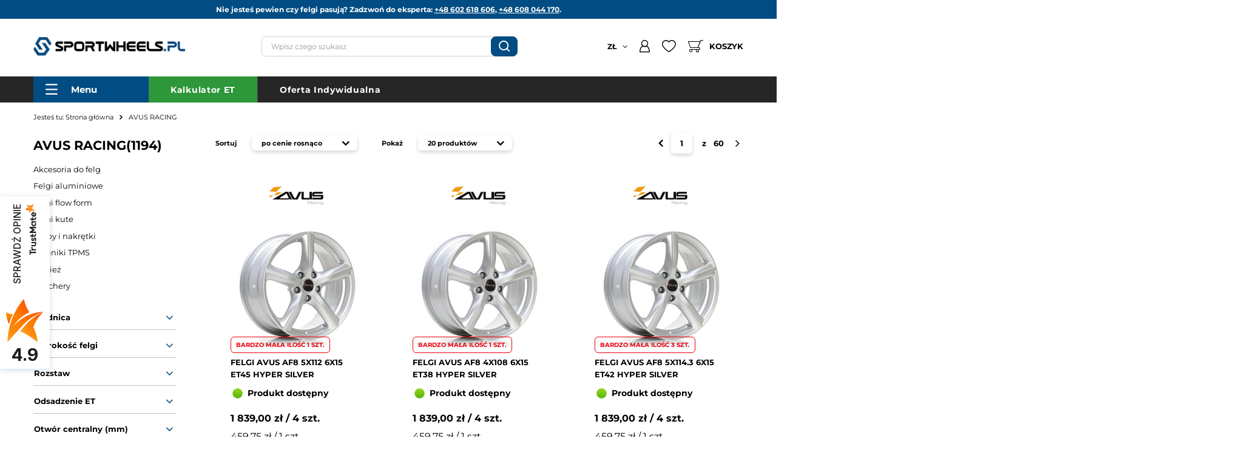

--- FILE ---
content_type: text/html; charset=utf-8
request_url: https://www.sportwheels.pl/pl/producers/avus-racing-1464964624.html
body_size: 38336
content:
<!DOCTYPE html SYSTEM "about:legacy-compat">
    <!--Typ strony (envelope, 107421.1)-->
     
        <html lang=" pl "   > 
    
        <head>
             
 
 
 

<link rel="preload" crossorigin="anonymous" as="font" href="/data/designs/smarty/2_91/gfx/pol/montserrat-v23-latin-ext-700.woff2">
<link rel="preload" crossorigin="anonymous" as="font" href="/data/designs/smarty/2_91/gfx/pol/montserrat-v23-latin-ext-900.woff2">

<meta name='viewport' content='user-scalable=no, initial-scale = 1.0, maximum-scale = 1.0, width=device-width'/><link rel="preload" crossorigin="anonymous" as="font" href="/data/designs/smarty/2_91/gfx/pol/fontello.woff?v=2">

 

 

 


<meta http-equiv="Content-Type" content="text/html; charset=utf-8"/>
<meta http-equiv="Content-Language" content="pol"/>
    <meta http-equiv="X-UA-Compatible" content="IE=edge"/>

    <title>Felgi AVUS Racing - Sport Wheels</title>

    <meta name="keywords" content="AVUS Racing"/>

    <meta name="description" content="AVUS RACING"/>


        
<link rel="icon" href="/data/designs/smarty/2_91/gfx/pol/favicon.ico" />

    <meta name="theme-color" content="#000000"/>
    <meta name="msapplication-navbutton-color" content="#000000"/>
    <meta name="apple-mobile-web-app-status-bar-style" content="#000000"/>

 
 
    
 
            <link rel="stylesheet" type="text/css" href="/data/designs/smarty/2_91/gfx/pol/search.css.gzip?r=1761113971"/>
     
 


     
            
<script>
    var app_shop = {
        urls: {
            graphql: "/graphql/v1/",
            prefix: 'data="/gfx/'.replace('data="', '') + 'pol/'
        },
        vars: {
            priceType: 'gross',
            priceTypeVat: 'true',
            geoipCountryCode: 'US',
        },
        txt: {
            priceTypeText: " "
        },
        fn: {},
        fnrun: {},
        files: [],
        graphql: {},
        oscop: false,
    };
</script>

 
 
 

    <meta name="robots" content="noindex,follow"/>

 
            <meta name="expires" content="never"/>
                <meta name="distribution" content="global"/>
     

    <meta name="rating" content="general"/>

    <meta name="Author" content="Sklep SPORTWHEELS.PL na bazie IdoSell (www.idosell.com/shop)."/>

             
<!-- Begin LoginOptions html -->

<style>
#client_new_social .service_item[data-name="service_Apple"]:before, 
#cookie_login_social_more .service_item[data-name="service_Apple"]:before,
.oscop_contact .oscop_login__service[data-service="Apple"]:before {
    display: block;
    height: 2.6rem;
    content: url('/gfx/standards/apple.svg?r=1743165583');
}
.oscop_contact .oscop_login__service[data-service="Apple"]:before {
    height: auto;
    transform: scale(0.8);
}
#client_new_social .service_item[data-name="service_Apple"]:has(img.service_icon):before,
#cookie_login_social_more .service_item[data-name="service_Apple"]:has(img.service_icon):before,
.oscop_contact .oscop_login__service[data-service="Apple"]:has(img.service_icon):before {
    display: none;
}
</style>

<!-- End LoginOptions html -->

<!-- Open Graph -->
<meta property="og:type" content="website"><meta property="og:url" content="https://www.sportwheels.pl/pl/producers/avus-racing-1464964624.html
"><meta property="og:title" content="AVUS RACING - sklep Sportwheels.pl"><meta property="og:description" content="AVUS RACING"><meta property="og:site_name" content="Sklep SPORTWHEELS.PL"><meta property="og:locale" content="pl_PL"><meta property="og:image" content="https://www.sportwheels.pl/hpeciai/ef77b8cb9616ebe5a3ee71f304611773/pol_pl_FELGI-AVUS-AF8-5x112-6x15-ET45-HYPER-SILVER-25624_1.webp"><meta property="og:image:width" content="400"><meta property="og:image:height" content="400"><link rel="manifest" href="https://www.sportwheels.pl/data/include/pwa/1/manifest.json?t=3"><meta name="apple-mobile-web-app-capable" content="yes"><meta name="apple-mobile-web-app-status-bar-style" content="black"><meta name="apple-mobile-web-app-title" content="www.sportwheels.pl"><link rel="apple-touch-icon" href="/data/include/pwa/1/icon-128.png"><link rel="apple-touch-startup-image" href="/data/include/pwa/1/logo-512.png" /><meta name="msapplication-TileImage" content="/data/include/pwa/1/icon-144.png"><meta name="msapplication-TileColor" content="#2F3BA2"><meta name="msapplication-starturl" content="/"><script type="application/javascript">var _adblock = true;</script><script async src="/data/include/advertising.js"></script><script type="application/javascript">var statusPWA = {
                online: {
                    txt: "Połączono z internetem",
                    bg: "#5fa341"
                },
                offline: {
                    txt: "Brak połączenia z internetem",
                    bg: "#eb5467"
                }
            }</script><script async type="application/javascript" src="/ajax/js/pwa_online_bar.js?v=1&r=6"></script><script >
window.dataLayer = window.dataLayer || [];
window.gtag = function gtag() {
dataLayer.push(arguments);
}
gtag('consent', 'default', {
'ad_storage': 'denied',
'analytics_storage': 'denied',
'ad_personalization': 'denied',
'ad_user_data': 'denied',
'wait_for_update': 500
});

gtag('set', 'ads_data_redaction', true);
</script><script id="iaiscript_1" data-requirements="W10=" data-ga4_sel="ga4script">
window.iaiscript_1 = `<${'script'}  class='google_consent_mode_update'>
gtag('consent', 'update', {
'ad_storage': 'denied',
'analytics_storage': 'denied',
'ad_personalization': 'denied',
'ad_user_data': 'denied'
});
</${'script'}>`;
</script>
<!-- End Open Graph -->
<link rel="next" href="https://www.sportwheels.pl/pl/producers/avus-racing-1464964624.html?counter=1"/>
<link rel="canonical" href="https://www.sportwheels.pl/pl/producers/avus-racing-1464964624.html" />

                <!-- Global site tag (gtag.js) -->
                <script  async src="https://www.googletagmanager.com/gtag/js?id=AW-11303789383"></script>
                <script >
                    window.dataLayer = window.dataLayer || [];
                    window.gtag = function gtag(){dataLayer.push(arguments);}
                    gtag('js', new Date());
                    
                    gtag('config', 'AW-11303789383', {"allow_enhanced_conversions":true});
gtag('config', 'G-32ZQFSZTH2');

                </script>
                
<!-- Begin additional html or js -->


<!--6|1|2-->
<style>
ul#has-GFX-lvl-2 > li > a {
    padding-left: 15px;
    padding-right: 10px;
}
</style>
<!--7|1|2-->
<script>$(function(){

if((/#\d+\:/g).test($('.search_categoriesdescription_sub > p').text()))
{$('.search_categoriesdescription_sub > p').hide()};

});</script>
<!--13|1|8| modified: 2022-07-29 11:22:13-->
<meta name="facebook-domain-verification" content="rbu4rbejm3zgby6lij1kx8falwvgb7" />
<!--14|1|9-->
<!-- Google Tag Manager -->
<script>(function(w,d,s,l,i){w[l]=w[l]||[];w[l].push({'gtm.start':
new Date().getTime(),event:'gtm.js'});var f=d.getElementsByTagName(s)[0],
j=d.createElement(s),dl=l!='dataLayer'?'&l='+l:'';j.async=true;j.src=
'https://www.googletagmanager.com/gtm.js?id='+i+dl;f.parentNode.insertBefore(j,f);
})(window,document,'script','dataLayer','GTM-K3JR8SK');</script>
<!-- End Google Tag Manager -->
<!--33|1|16| modified: 2023-08-03 18:08:50-->
<style>
 aside .nav-item.--product{
   @media (max-width: 979px){
      display: none;
   }
 }
aside .menu_categories2__list > .menu_categories2__item > .nav-link{
	font-weight: 700;
}
</style>
<!--36|1|20-->
<!-- Global site tag (gtag.js) - Google Ads: AW-16893242694 -->
<script async src="https://www.googletagmanager.com/gtag/js?id=AW-16893242694"></script>
<script>
  window.dataLayer = window.dataLayer || [];
  function gtag(){dataLayer.push(arguments);}
  gtag('js', new Date());

  gtag('config', 'AW-16893242694', {'allow_enhanced_conversions':true});
</script>
<!--45|1|22-->
<style>
    .order_process #menu_banners2{ display: none; }
</style>

<!-- End additional html or js -->
<script>(function(w,d,s,i,dl){w._ceneo = w._ceneo || function () {
w._ceneo.e = w._ceneo.e || []; w._ceneo.e.push(arguments); };
w._ceneo.e = w._ceneo.e || [];dl=dl===undefined?"dataLayer":dl;
const f = d.getElementsByTagName(s)[0], j = d.createElement(s); j.defer = true;
j.src = "https://ssl.ceneo.pl/ct/v5/script.js?accountGuid=" + i + "&t=" +
Date.now() + (dl ? "&dl=" + dl : ""); f.parentNode.insertBefore(j, f);
})(window, document, "script", "1019");</script>
<script type="text/javascript" src="/expressCheckout/smileCheckout.php?v=3"></script><style>express-checkout:not(:defined){-webkit-appearance:none;background:0 0;display:block !important;outline:0;width:100%;min-height:48px;position:relative}</style> 

                            <link rel="preload" as="image" media="(max-width: 420px)" href="/hpeciai/38508ce014383bddc73fd725661dfab5/pol_is_FELGI-AVUS-AF8-5x112-6x15-ET45-HYPER-SILVER-25624.webp">
                <link rel="preload" as="image" media="(min-width: 420.1px)" href="/hpeciai/65a481a0c1c625ab0506b49485852820/pol_il_FELGI-AVUS-AF8-5x112-6x15-ET45-HYPER-SILVER-25624.webp">
                
                                    <link rel="preload" as="image" media="(max-width: 420px)" href="/hpeciai/38508ce014383bddc73fd725661dfab5/pol_is_FELGI-AVUS-AF8-4x108-6x15-ET38-HYPER-SILVER-25769.webp">
                    <link rel="preload" as="image" media="(min-width: 420.1px)" href="/hpeciai/65a481a0c1c625ab0506b49485852820/pol_il_FELGI-AVUS-AF8-4x108-6x15-ET38-HYPER-SILVER-25769.webp">
                                                    <link rel="preload" as="image" media="(max-width: 420px)" href="/hpeciai/38508ce014383bddc73fd725661dfab5/pol_is_FELGI-AVUS-AF8-5x114-3-6x15-ET42-HYPER-SILVER-25773.webp">
                    <link rel="preload" as="image" media="(min-width: 420.1px)" href="/hpeciai/65a481a0c1c625ab0506b49485852820/pol_il_FELGI-AVUS-AF8-5x114-3-6x15-ET42-HYPER-SILVER-25773.webp">
                                                    <link rel="preload" as="image" media="(max-width: 420px)" href="/hpeciai/3d57048eb49603564a150a9af93ac9d7/pol_is_FELGI-AVUS-AF8-5x114-3-6x15-ET42-MATT-BLACK-25774.webp">
                    <link rel="preload" as="image" media="(min-width: 420.1px)" href="/hpeciai/d770202927b3a77247fcab1a8ff9b644/pol_il_FELGI-AVUS-AF8-5x114-3-6x15-ET42-MATT-BLACK-25774.webp">
                                    </head>
        
         
        <body  > 
         
        
<!-- Begin additional html or js -->


<!--15|1|9-->
<!-- Google Tag Manager (noscript) -->
<noscript><iframe src="https://www.googletagmanager.com/ns.html?id=GTM-K3JR8SK"
height="0" width="0" style="display:none;visibility:hidden"></iframe></noscript>
<!-- End Google Tag Manager (noscript) -->

<!-- End additional html or js -->
 
     

     
     
     
     
     
     
     
     
     

     
            <script>
            var script = document.createElement('script');
            script.src = app_shop.urls.prefix + 'envelope.js';
            document.getElementsByTagName('body')[0].insertBefore(script, document.getElementsByTagName('body')[0].firstChild);
        </script>
    
<!--Układ graficzny (layout, 107419.1)-->

    <div id="container" class="search_page  container">

            <header class="commercial_banner">
        <!--Javascript (menu_javascript, 116372.1)-->


            
<script class="ajaxLoad">
        
                    
    app_shop.vars.vat_registered = "true";
    app_shop.vars.currency_format = "###,##0.00";
    
            app_shop.vars.currency_before_value = false;
        
            app_shop.vars.currency_space = true;
                    
    app_shop.vars.symbol = "zł";
    app_shop.vars.id= "PLN";
    app_shop.vars.baseurl = "http://www.sportwheels.pl/";
    app_shop.vars.sslurl= "https://www.sportwheels.pl/";
    app_shop.vars.curr_url= "%2Fpl%2Fproducers%2Favus-racing-1464964624.html";
    
                    
    var currency_decimal_separator = ',';
    var currency_grouping_separator = ' ';
                
            app_shop.vars.blacklist_extension = [
             "exe"
             ,"com"
             ,"swf"
             ,"js"
             ,"php"
                    ];
        
            app_shop.vars.blacklist_mime = [
             "application/javascript"
             ,"application/octet-stream"
             ,"message/http"
             ,"text/javascript"
             ,"application/x-deb"
             ,"application/x-javascript"
             ,"application/x-shockwave-flash"
             ,"application/x-msdownload"
                    ];
        
            app_shop.urls.contact = "/pl/contact.html";
    </script>

<div id="viewType" style="display:none"></div>
        <!--Sugerowany sklep dla języka (menu_suggested_shop_for_language, 112162.1)-->

 
        <!-- Topbar Button 1 (button1, 0.1)-->

	<div id="topbar" class="container d-none d-md-flex justify-content-center pl-3 px-md-3 order-first topbar">
		<div class="d-flex align-items-center justify-content-center">
   <p>Nie jesteś pewien czy felgi pasują? Zadzwoń do eksperta: <a href="tel:602618606" >+48 602 618 606</a>, <a href="tel:608 044 170">+48 608 044 170</a>.</p>
</div>
	</div>
        <!--Górne menu (menu_top, 106526.1)-->
<div id="logo" class="logo d-flex align-items-center justify-content-start pl-2 pl-md-0"><a class="d-inline-block" href="/" target="_self"><img src="/data/gfx/mask/pol/logo_1_big.png" alt="" width="1200" height="150"></a></div>          <!--Szybkie wyszukiwanie (menu_search, 120950.1)-->
<form action="/search.php" method="get" id="menu_search" class="menu_search"  action="https://www.sportwheels.pl/pl/search.html"><a href="#showSearchForm" class="menu_search__mobile"></a><span class="menu_search__focuser"></span><div class="menu_search__block"><div class="menu_search__item --input"><input class="menu_search__input --active" type="text" name="text" autocomplete="off" placeholder="Wpisz czego szukasz"><button class="menu_search__submit" type="submit"></button></div><div class="menu_search__item --results search_result"></div></div></form>        <div class="menu_right">
        <!--Ustawienia języka oraz walut (menu_settings, 109097.1)-->
<div id="menu_settings" class="d-flex align-items-center justify-content-center justify-content-lg-end"><div class="open_trigger"><span class="d-none d-md-inline-block flag_txt">zł</span><div class="menu_settings_wrapper d-md-none"><div class="menu_settings_inline"><div class="menu_settings_header">Język i waluta: </div><div class="menu_settings_content"><spanclass="menu_settings_flag flag flag_pol"></span><strong class="menu_settings_value"><span class="menu_settings_language">pl</span><span> | </span><span class="menu_settings_currency">zł</span></strong></div></div><div class="menu_settings_inline"><div class="menu_settings_header">Dostawa do: </div><div class="menu_settings_content"><strong class="menu_settings_value">Polska</strong></div></div></div><i class="icon-angle-down d-none d-md-inline-block"></i></div><form action="/settings.php" method="post"  action="https://www.sportwheels.pl/pl/settings.html" ><ul class="bg_alter"><li><div class="form-group"><label for="menu_settings_curr">Waluta</label><div class="select-after"><select class="form-control" name="curr" id="menu_settings_curr"><option value="PLN"  selected="selected">zł</option><option value="EUR" >€ (1 zł = 0.2366€)</option></select></div></div></li><li class="buttons"><button class="btn --solid --large" type="submit">Zastosuj zmiany</button></li></ul></form><div id="menu_additional"><a class="account_link" href="https://www.sportwheels.pl/pl/login.html" ></a><a href="/basketedit.php?mode=2" class="wishlist_link"></a></div></div>
        <div id="headerBasket" class="headerBasket "><a class="headerBasket__link" href="/basketedit.php"><span class="headerBasket__badge"></span><span class="headerBasket__text">Koszyk</span><strong class="headerBasket__price d-none">0,00 zł</strong></a></div>        </div>
        <!--Menu - Drzewo 1 (menu_categories, 116631.1)-->
 
 
 

<div class="menus_wrapper">
    <nav id="menu_categories">

        <button type="button" class="navbar-toggler">
            <i class="icon-reorder"></i>
            <span>Menu</span>
        </button>

        <div class="navbar-collapse" id="menu_navbar">
            <ul class="navbar-nav">
                                    <li class="nav-item  ">

                                             
                        
                         
                            <a 
                                href="/pl/menu/akcesoria-do-felg-3680.html"
                                target="_self"
                                title="Akcesoria do felg"
                                class=" 
                            nav-link 
                             
                                                                                "
                            >
                        
                             
                                Akcesoria do felg 
                                                
                         
                            </a>
                                                
                                                <ul class="navbar-subnav --nochild">
                                                                                         
                                                                            <li class=" 
                                        nav-item
                                         empty                                                                             ">

                                                                 
                                            
                                            <a 
                                                 
                                                 
                                                 
                                                     
                                                                                                 target="_self"   
                                                class=" 
                                                nav-link
                                                                                            "  
                                                href="/pl/menu/akcesoria-do-felg/czyszczenie-i-pielegnacja-172821.html"
                                            >
                                                Czyszczenie i pielęgnacja 
                                            </a>
                                            
                                                                                    </li>
                                                                                         
                                                                            <li class=" 
                                        nav-item
                                         empty                                                                             ">

                                                                 
                                            
                                            <a 
                                                 
                                                 
                                                 
                                                     
                                                                                                 target="_self"   
                                                class=" 
                                                nav-link
                                                                                            "  
                                                href="/pl/menu/akcesoria-do-felg/dekielki-172822.html"
                                            >
                                                Dekielki 
                                            </a>
                                            
                                                                                    </li>
                                                                                         
                                                                            <li class=" 
                                        nav-item
                                         empty                                                                             ">

                                                                 
                                            
                                            <a 
                                                 
                                                 
                                                 
                                                     
                                                                                                 target="_self"   
                                                class=" 
                                                nav-link
                                                                                            "  
                                                href="/pl/menu/akcesoria-do-felg/dystanse-i-adaptery-3727.html"
                                            >
                                                Dystanse i adaptery 
                                            </a>
                                            
                                                                                    </li>
                                                                                         
                                                                            <li class=" 
                                        nav-item
                                         empty                                                                             ">

                                                                 
                                            
                                            <a 
                                                 
                                                 
                                                 
                                                     
                                                                                                 target="_self"   
                                                class=" 
                                                nav-link
                                                                                            "  
                                                href="/pl/menu/akcesoria-do-felg/pierscienie-centrujace-3681.html"
                                            >
                                                Pierścienie centrujące 
                                            </a>
                                            
                                                                                    </li>
                                                                                         
                                                                            <li class=" 
                                        nav-item
                                         empty                                                                             ">

                                                                 
                                            
                                            <a 
                                                 
                                                 
                                                 
                                                     
                                                                                                 target="_self"   
                                                class=" 
                                                nav-link
                                                                                            "  
                                                href="/pl/menu/akcesoria-do-felg/wentylki-i-zawory-3682.html"
                                            >
                                                Wentylki i zawory 
                                            </a>
                                            
                                                                                    </li>
                                 
                                                                                                        <li class="nav-item --product" data-id="163806"></li>
                                 

                                                            </ul>
                                            </li>
                                    <li class="nav-item  ">

                                             
                        
                         
                            <a 
                                href="/pl/menu/felgi-aluminiowe-101.html"
                                target="_self"
                                title="Felgi aluminiowe"
                                class=" 
                            nav-link 
                             
                                                                                "
                            >
                        
                             
                                Felgi aluminiowe 
                                                
                         
                            </a>
                                                
                                                <ul class="navbar-subnav ">
                                                                                         
                                                                            <li class=" 
                                        nav-item
                                                                                                                    ">

                                                                 
                                            
                                            <a 
                                                 
                                                 
                                                 
                                                     
                                                                                                 target="_self"   
                                                class=" 
                                                nav-link
                                                                                            "  
                                                href="/pl/menu/felgi-aluminiowe/rozmiar-4460.html"
                                            >
                                                Rozmiar 
                                            </a>
                                            
                                                                                            <ul 
                                                     
                                                                                                         
                                                                                                              
                                                    class="navbar-subsubnav more"
                                                >
                                                                                                            <li class="nav-item ">
                                                            <a 
                                                                 
                                                                 
                                                                 
                                                                     
                                                                                                                                 target="_self"   
                                                                class="nav-link "  
                                                                href="/felgi-aluminiowe-13"
                                                            >
                                                                Felgi aluminiowe 13''
                                                            </a>
                                                        </li>
                                                                                                            <li class="nav-item ">
                                                            <a 
                                                                 
                                                                 
                                                                 
                                                                     
                                                                                                                                 target="_self"   
                                                                class="nav-link "  
                                                                href="/felgi-aluminiowe-14"
                                                            >
                                                                Felgi aluminiowe 14''
                                                            </a>
                                                        </li>
                                                                                                            <li class="nav-item ">
                                                            <a 
                                                                 
                                                                 
                                                                 
                                                                     
                                                                                                                                 target="_self"   
                                                                class="nav-link "  
                                                                href="/felgi-aluminiowe-15"
                                                            >
                                                                Felgi aluminiowe 15''
                                                            </a>
                                                        </li>
                                                                                                            <li class="nav-item ">
                                                            <a 
                                                                 
                                                                 
                                                                 
                                                                     
                                                                                                                                 target="_self"   
                                                                class="nav-link "  
                                                                href="/felgi-aluminiowe-16"
                                                            >
                                                                Felgi aluminiowe 16''
                                                            </a>
                                                        </li>
                                                                                                            <li class="nav-item ">
                                                            <a 
                                                                 
                                                                 
                                                                 
                                                                     
                                                                                                                                 target="_self"   
                                                                class="nav-link "  
                                                                href="/felgi-aluminiowe-17"
                                                            >
                                                                Felgi aluminiowe 17''
                                                            </a>
                                                        </li>
                                                                                                            <li class="nav-item ">
                                                            <a 
                                                                 
                                                                 
                                                                 
                                                                     
                                                                                                                                 target="_self"   
                                                                class="nav-link "  
                                                                href="/felgi-aluminiowe-18"
                                                            >
                                                                Felgi aluminiowe 18''
                                                            </a>
                                                        </li>
                                                                                                            <li class="nav-item ">
                                                            <a 
                                                                 
                                                                 
                                                                 
                                                                     
                                                                                                                                 target="_self"   
                                                                class="nav-link "  
                                                                href="/felgi-aluminiowe-19"
                                                            >
                                                                Felgi aluminiowe 19''
                                                            </a>
                                                        </li>
                                                                                                            <li class="nav-item ">
                                                            <a 
                                                                 
                                                                 
                                                                 
                                                                     
                                                                                                                                 target="_self"   
                                                                class="nav-link "  
                                                                href="/felgi-aluminiowe-20"
                                                            >
                                                                Felgi aluminiowe 20''
                                                            </a>
                                                        </li>
                                                                                                            <li class="nav-item ">
                                                            <a 
                                                                 
                                                                 
                                                                 
                                                                     
                                                                                                                                 target="_self"   
                                                                class="nav-link "  
                                                                href="/felgi-aluminiowe-21"
                                                            >
                                                                Felgi aluminiowe 21''
                                                            </a>
                                                        </li>
                                                                                                            <li class="nav-item ">
                                                            <a 
                                                                 
                                                                 
                                                                 
                                                                     
                                                                                                                                 target="_self"   
                                                                class="nav-link "  
                                                                href="/felgi-aluminiowe-22"
                                                            >
                                                                Felgi aluminiowe 22''
                                                            </a>
                                                        </li>
                                                                                                            <li class="nav-item ">
                                                            <a 
                                                                 
                                                                 
                                                                 
                                                                     
                                                                                                                                 target="_self"   
                                                                class="nav-link "  
                                                                href="/felgi-aluminiowe-23"
                                                            >
                                                                Felgi aluminiowe 23''
                                                            </a>
                                                        </li>
                                                                                                            <li class="nav-item ">
                                                            <a 
                                                                 
                                                                 
                                                                 
                                                                     
                                                                                                                                 target="_self"   
                                                                class="nav-link "  
                                                                href="/felgi-aluminiowe-24"
                                                            >
                                                                Felgi aluminiowe 24''
                                                            </a>
                                                        </li>
                                                                                                            <li class="nav-item ">
                                                            <a 
                                                                 
                                                                 
                                                                 
                                                                     
                                                                                                                                 target="_self"   
                                                                class="nav-link "  
                                                                href="/pl/menu/felgi-aluminiowe/rozmiar/felgi-aluminiowe-12-284015.html"
                                                            >
                                                                Felgi aluminiowe 12''
                                                            </a>
                                                        </li>
                                                     
                                                     
                                                                                                                    <li class="nav-item display-all more">
                                                                <a href="##" class="nav-link display-all" txt_alt="Zobacz mniej">
                                                                    Zobacz więcej
                                                                </a>
                                                            </li>
                                                         
                                                                                                    </ul>
                                                                                    </li>
                                                                                         
                                                                            <li class=" 
                                        nav-item
                                                                                                                    ">

                                                                 
                                            
                                            <a 
                                                 
                                                 
                                                 
                                                     
                                                                                                 target="_self"   
                                                class=" 
                                                nav-link
                                                                                            "  
                                                href="/pl/menu/felgi-aluminiowe/marka-samochodu-4461.html"
                                            >
                                                Marka Samochodu 
                                            </a>
                                            
                                                                                            <ul 
                                                     
                                                                                                         
                                                                                                              
                                                    class="navbar-subsubnav more"
                                                >
                                                                                                            <li class="nav-item ">
                                                            <a 
                                                                 
                                                                 
                                                                 
                                                                     
                                                                                                                                 target="_self"   
                                                                class="nav-link "  
                                                                href="/felgi-do-alfa-romeo"
                                                            >
                                                                Alfa Romeo
                                                            </a>
                                                        </li>
                                                                                                            <li class="nav-item ">
                                                            <a 
                                                                 
                                                                 
                                                                 
                                                                     
                                                                                                                                 target="_self"   
                                                                class="nav-link "  
                                                                href="/felgi-do-audi"
                                                            >
                                                                Audi
                                                            </a>
                                                        </li>
                                                                                                            <li class="nav-item ">
                                                            <a 
                                                                 
                                                                 
                                                                 
                                                                     
                                                                                                                                 target="_self"   
                                                                class="nav-link "  
                                                                href="/felgi-do-bmw"
                                                            >
                                                                BMW
                                                            </a>
                                                        </li>
                                                                                                            <li class="nav-item ">
                                                            <a 
                                                                 
                                                                 
                                                                 
                                                                     
                                                                                                                                 target="_self"   
                                                                class="nav-link "  
                                                                href="/felgi-do-chevrolet"
                                                            >
                                                                Chevrolet
                                                            </a>
                                                        </li>
                                                                                                            <li class="nav-item ">
                                                            <a 
                                                                 
                                                                 
                                                                 
                                                                     
                                                                                                                                 target="_self"   
                                                                class="nav-link "  
                                                                href="/felgi-do-chrysler"
                                                            >
                                                                Chrysler
                                                            </a>
                                                        </li>
                                                                                                            <li class="nav-item ">
                                                            <a 
                                                                 
                                                                 
                                                                 
                                                                     
                                                                                                                                 target="_self"   
                                                                class="nav-link "  
                                                                href="/felgi-do-citroen"
                                                            >
                                                                Citroen
                                                            </a>
                                                        </li>
                                                                                                            <li class="nav-item ">
                                                            <a 
                                                                 
                                                                 
                                                                 
                                                                     
                                                                                                                                 target="_self"   
                                                                class="nav-link "  
                                                                href="/felgi-do-cupra"
                                                            >
                                                                Cupra
                                                            </a>
                                                        </li>
                                                                                                            <li class="nav-item ">
                                                            <a 
                                                                 
                                                                 
                                                                 
                                                                     
                                                                                                                                 target="_self"   
                                                                class="nav-link "  
                                                                href="/felgi-do-dacia"
                                                            >
                                                                Dacia
                                                            </a>
                                                        </li>
                                                                                                            <li class="nav-item ">
                                                            <a 
                                                                 
                                                                 
                                                                 
                                                                     
                                                                                                                                 target="_self"   
                                                                class="nav-link "  
                                                                href="/felgi-do-daewoo"
                                                            >
                                                                Daewoo
                                                            </a>
                                                        </li>
                                                                                                            <li class="nav-item ">
                                                            <a 
                                                                 
                                                                 
                                                                 
                                                                     
                                                                                                                                 target="_self"   
                                                                class="nav-link "  
                                                                href="/felgi-do-daihatsu"
                                                            >
                                                                Daihatsu
                                                            </a>
                                                        </li>
                                                                                                            <li class="nav-item ">
                                                            <a 
                                                                 
                                                                 
                                                                 
                                                                     
                                                                                                                                 target="_self"   
                                                                class="nav-link "  
                                                                href="/felgi-do-dodge"
                                                            >
                                                                Dodge
                                                            </a>
                                                        </li>
                                                                                                            <li class="nav-item ">
                                                            <a 
                                                                 
                                                                 
                                                                 
                                                                     
                                                                                                                                 target="_self"   
                                                                class="nav-link "  
                                                                href="/felgi-do-fiat"
                                                            >
                                                                Fiat
                                                            </a>
                                                        </li>
                                                                                                            <li class="nav-item ">
                                                            <a 
                                                                 
                                                                 
                                                                 
                                                                     
                                                                                                                                 target="_self"   
                                                                class="nav-link "  
                                                                href="/felgi-do-ford"
                                                            >
                                                                Ford
                                                            </a>
                                                        </li>
                                                                                                            <li class="nav-item ">
                                                            <a 
                                                                 
                                                                 
                                                                 
                                                                     
                                                                                                                                 target="_self"   
                                                                class="nav-link "  
                                                                href="/felgi-do-honda"
                                                            >
                                                                Honda
                                                            </a>
                                                        </li>
                                                                                                            <li class="nav-item ">
                                                            <a 
                                                                 
                                                                 
                                                                 
                                                                     
                                                                                                                                 target="_self"   
                                                                class="nav-link "  
                                                                href="/felgi-do-hyundai"
                                                            >
                                                                Hyundai
                                                            </a>
                                                        </li>
                                                                                                            <li class="nav-item ">
                                                            <a 
                                                                 
                                                                 
                                                                 
                                                                     
                                                                                                                                 target="_self"   
                                                                class="nav-link "  
                                                                href="/felgi-do-infiniti"
                                                            >
                                                                Infiniti
                                                            </a>
                                                        </li>
                                                                                                            <li class="nav-item ">
                                                            <a 
                                                                 
                                                                 
                                                                 
                                                                     
                                                                                                                                 target="_self"   
                                                                class="nav-link "  
                                                                href="/felgi-do-jaguar"
                                                            >
                                                                Jaguar
                                                            </a>
                                                        </li>
                                                                                                            <li class="nav-item ">
                                                            <a 
                                                                 
                                                                 
                                                                 
                                                                     
                                                                                                                                 target="_self"   
                                                                class="nav-link "  
                                                                href="/felgi-do-jeep"
                                                            >
                                                                Jeep
                                                            </a>
                                                        </li>
                                                                                                            <li class="nav-item ">
                                                            <a 
                                                                 
                                                                 
                                                                 
                                                                     
                                                                                                                                 target="_self"   
                                                                class="nav-link "  
                                                                href="/felgi-do-kia"
                                                            >
                                                                Kia
                                                            </a>
                                                        </li>
                                                                                                            <li class="nav-item ">
                                                            <a 
                                                                 
                                                                 
                                                                 
                                                                     
                                                                                                                                 target="_self"   
                                                                class="nav-link "  
                                                                href="/felgi-do-lancia"
                                                            >
                                                                Lancia
                                                            </a>
                                                        </li>
                                                                                                            <li class="nav-item ">
                                                            <a 
                                                                 
                                                                 
                                                                 
                                                                     
                                                                                                                                 target="_self"   
                                                                class="nav-link "  
                                                                href="/felgi-do-land-rover"
                                                            >
                                                                Land Rover
                                                            </a>
                                                        </li>
                                                                                                            <li class="nav-item ">
                                                            <a 
                                                                 
                                                                 
                                                                 
                                                                     
                                                                                                                                 target="_self"   
                                                                class="nav-link "  
                                                                href="/felgi-do-lexus"
                                                            >
                                                                Lexus
                                                            </a>
                                                        </li>
                                                                                                            <li class="nav-item ">
                                                            <a 
                                                                 
                                                                 
                                                                 
                                                                     
                                                                                                                                 target="_self"   
                                                                class="nav-link "  
                                                                href="/felgi-do-mazda"
                                                            >
                                                                Mazda
                                                            </a>
                                                        </li>
                                                                                                            <li class="nav-item ">
                                                            <a 
                                                                 
                                                                 
                                                                 
                                                                     
                                                                                                                                 target="_self"   
                                                                class="nav-link "  
                                                                href="/felgi-do-mercedes"
                                                            >
                                                                Mercedes
                                                            </a>
                                                        </li>
                                                                                                            <li class="nav-item ">
                                                            <a 
                                                                 
                                                                 
                                                                 
                                                                     
                                                                                                                                 target="_self"   
                                                                class="nav-link "  
                                                                href="/felgi-do-mg"
                                                            >
                                                                MG
                                                            </a>
                                                        </li>
                                                                                                            <li class="nav-item ">
                                                            <a 
                                                                 
                                                                 
                                                                 
                                                                     
                                                                                                                                 target="_self"   
                                                                class="nav-link "  
                                                                href="/felgi-do-mini"
                                                            >
                                                                Mini
                                                            </a>
                                                        </li>
                                                                                                            <li class="nav-item ">
                                                            <a 
                                                                 
                                                                 
                                                                 
                                                                     
                                                                                                                                 target="_self"   
                                                                class="nav-link "  
                                                                href="/felgi-do-mitsubishi"
                                                            >
                                                                Mitsubishi
                                                            </a>
                                                        </li>
                                                                                                            <li class="nav-item ">
                                                            <a 
                                                                 
                                                                 
                                                                 
                                                                     
                                                                                                                                 target="_self"   
                                                                class="nav-link "  
                                                                href="/felgi-do-nissan"
                                                            >
                                                                Nissan
                                                            </a>
                                                        </li>
                                                                                                            <li class="nav-item ">
                                                            <a 
                                                                 
                                                                 
                                                                 
                                                                     
                                                                                                                                 target="_self"   
                                                                class="nav-link "  
                                                                href="/felgi-do-opel"
                                                            >
                                                                Opel
                                                            </a>
                                                        </li>
                                                                                                            <li class="nav-item ">
                                                            <a 
                                                                 
                                                                 
                                                                 
                                                                     
                                                                                                                                 target="_self"   
                                                                class="nav-link "  
                                                                href="/felgi-do-peugeot"
                                                            >
                                                                Peugeot
                                                            </a>
                                                        </li>
                                                                                                            <li class="nav-item ">
                                                            <a 
                                                                 
                                                                 
                                                                 
                                                                     
                                                                                                                                 target="_self"   
                                                                class="nav-link "  
                                                                href="/felgi-do-porsche"
                                                            >
                                                                Porsche
                                                            </a>
                                                        </li>
                                                                                                            <li class="nav-item ">
                                                            <a 
                                                                 
                                                                 
                                                                 
                                                                     
                                                                                                                                 target="_self"   
                                                                class="nav-link "  
                                                                href="/felgi-do-renault"
                                                            >
                                                                Renault
                                                            </a>
                                                        </li>
                                                                                                            <li class="nav-item ">
                                                            <a 
                                                                 
                                                                 
                                                                 
                                                                     
                                                                                                                                 target="_self"   
                                                                class="nav-link "  
                                                                href="/felgi-do-rover"
                                                            >
                                                                Rover
                                                            </a>
                                                        </li>
                                                                                                            <li class="nav-item ">
                                                            <a 
                                                                 
                                                                 
                                                                 
                                                                     
                                                                                                                                 target="_self"   
                                                                class="nav-link "  
                                                                href="/felgi-do-saab"
                                                            >
                                                                Saab
                                                            </a>
                                                        </li>
                                                                                                            <li class="nav-item ">
                                                            <a 
                                                                 
                                                                 
                                                                 
                                                                     
                                                                                                                                 target="_self"   
                                                                class="nav-link "  
                                                                href="/felgi-do-seat"
                                                            >
                                                                Seat
                                                            </a>
                                                        </li>
                                                                                                            <li class="nav-item ">
                                                            <a 
                                                                 
                                                                 
                                                                 
                                                                     
                                                                                                                                 target="_self"   
                                                                class="nav-link "  
                                                                href="/felgi-do-skoda"
                                                            >
                                                                Skoda
                                                            </a>
                                                        </li>
                                                                                                            <li class="nav-item ">
                                                            <a 
                                                                 
                                                                 
                                                                 
                                                                     
                                                                                                                                 target="_self"   
                                                                class="nav-link "  
                                                                href="/felgi-do-smart"
                                                            >
                                                                Smart
                                                            </a>
                                                        </li>
                                                                                                            <li class="nav-item ">
                                                            <a 
                                                                 
                                                                 
                                                                 
                                                                     
                                                                                                                                 target="_self"   
                                                                class="nav-link "  
                                                                href="/felgi-do-subaru"
                                                            >
                                                                Subaru
                                                            </a>
                                                        </li>
                                                                                                            <li class="nav-item ">
                                                            <a 
                                                                 
                                                                 
                                                                 
                                                                     
                                                                                                                                 target="_self"   
                                                                class="nav-link "  
                                                                href="/felgi-do-suzuki"
                                                            >
                                                                Suzuki
                                                            </a>
                                                        </li>
                                                                                                            <li class="nav-item ">
                                                            <a 
                                                                 
                                                                 
                                                                 
                                                                     
                                                                                                                                 target="_self"   
                                                                class="nav-link "  
                                                                href="/felgi-do-toyota"
                                                            >
                                                                Toyota
                                                            </a>
                                                        </li>
                                                                                                            <li class="nav-item ">
                                                            <a 
                                                                 
                                                                 
                                                                 
                                                                     
                                                                                                                                 target="_self"   
                                                                class="nav-link "  
                                                                href="/felgi-do-volkswagen"
                                                            >
                                                                Volkswagen
                                                            </a>
                                                        </li>
                                                                                                            <li class="nav-item ">
                                                            <a 
                                                                 
                                                                 
                                                                 
                                                                     
                                                                                                                                 target="_self"   
                                                                class="nav-link "  
                                                                href="/felgi-do-volvo"
                                                            >
                                                                Volvo
                                                            </a>
                                                        </li>
                                                                                                            <li class="nav-item ">
                                                            <a 
                                                                 
                                                                 
                                                                 
                                                                     
                                                                                                                                 target="_self"   
                                                                class="nav-link "  
                                                                href="/felgi-do-isuzu"
                                                            >
                                                                Isuzu
                                                            </a>
                                                        </li>
                                                                                                            <li class="nav-item ">
                                                            <a 
                                                                 
                                                                 
                                                                 
                                                                     
                                                                                                                                 target="_self"   
                                                                class="nav-link "  
                                                                href="/felgi-do-jaecoo"
                                                            >
                                                                Jaecoo
                                                            </a>
                                                        </li>
                                                                                                            <li class="nav-item ">
                                                            <a 
                                                                 
                                                                 
                                                                 
                                                                     
                                                                                                                                 target="_self"   
                                                                class="nav-link "  
                                                                href="/felgi-do-omoda"
                                                            >
                                                                Omoda
                                                            </a>
                                                        </li>
                                                                                                            <li class="nav-item ">
                                                            <a 
                                                                 
                                                                 
                                                                 
                                                                     
                                                                                                                                 target="_self"   
                                                                class="nav-link "  
                                                                href="/felgi-do-tesla"
                                                            >
                                                                Tesla
                                                            </a>
                                                        </li>
                                                     
                                                     
                                                                                                                    <li class="nav-item display-all more">
                                                                <a href="##" class="nav-link display-all" txt_alt="Zobacz mniej">
                                                                    Zobacz więcej
                                                                </a>
                                                            </li>
                                                         
                                                                                                    </ul>
                                                                                    </li>
                                                                                         
                                                                            <li class=" 
                                        nav-item
                                                                                                                    ">

                                                                 
                                            
                                            <a 
                                                 
                                                 
                                                 
                                                     
                                                                                                 target="_self"   
                                                class=" 
                                                nav-link
                                                                                            "  
                                                href="/pl/menu/producenci-3862.html"
                                            >
                                                Producenci 
                                            </a>
                                            
                                                                                            <ul 
                                                     
                                                                                                         
                                                                                                              
                                                    class="navbar-subsubnav more"
                                                >
                                                                                                            <li class="nav-item ">
                                                            <a 
                                                                 
                                                                 
                                                                 
                                                                     
                                                                                                                                 target="_self"   
                                                                class="nav-link "  
                                                                href="/pl/menu/producenci/1av-4212.html"
                                                            >
                                                                1AV
                                                            </a>
                                                        </li>
                                                                                                            <li class="nav-item ">
                                                            <a 
                                                                 
                                                                 
                                                                 
                                                                     
                                                                                                                                 target="_self"   
                                                                class="nav-link "  
                                                                href="/pl/menu/producenci/wheelworld-4010.html"
                                                            >
                                                                2DRV
                                                            </a>
                                                        </li>
                                                                                                            <li class="nav-item ">
                                                            <a 
                                                                 
                                                                 
                                                                 
                                                                     
                                                                                                                                 target="_self"   
                                                                class="nav-link "  
                                                                href="/pl/menu/producenci/advanti-racing-4504.html"
                                                            >
                                                                ADVANTI RACING
                                                            </a>
                                                        </li>
                                                                                                            <li class="nav-item ">
                                                            <a 
                                                                 
                                                                 
                                                                 
                                                                     
                                                                                                                                 target="_self"   
                                                                class="nav-link "  
                                                                href="/pl/menu/producenci/aez-3997.html"
                                                            >
                                                                AEZ
                                                            </a>
                                                        </li>
                                                                                                            <li class="nav-item ">
                                                            <a 
                                                                 
                                                                 
                                                                 
                                                                     
                                                                                                                                 target="_self"   
                                                                class="nav-link "  
                                                                href="/pl/menu/producenci/alutec-3856.html"
                                                            >
                                                                ALUTEC
                                                            </a>
                                                        </li>
                                                                                                            <li class="nav-item ">
                                                            <a 
                                                                 
                                                                 
                                                                 
                                                                     
                                                                                                                                 target="_self"   
                                                                class="nav-link "  
                                                                href="/pl/menu/producenci/anzio-3857.html"
                                                            >
                                                                ANZIO
                                                            </a>
                                                        </li>
                                                                                                            <li class="nav-item ">
                                                            <a 
                                                                 
                                                                 
                                                                 
                                                                     
                                                                                                                                 target="_self"   
                                                                class="nav-link "  
                                                                href="/pl/menu/producenci/antera-274589.html"
                                                            >
                                                                ANTERA
                                                            </a>
                                                        </li>
                                                                                                            <li class="nav-item ">
                                                            <a 
                                                                 
                                                                 
                                                                 
                                                                     
                                                                                                                                 target="_self"   
                                                                class="nav-link "  
                                                                href="/pl/menu/producenci/ats-3876.html"
                                                            >
                                                                ATS
                                                            </a>
                                                        </li>
                                                                                                            <li class="nav-item ">
                                                            <a 
                                                                 
                                                                 
                                                                 
                                                                     
                                                                                                                                 target="_self"   
                                                                class="nav-link "  
                                                                href="/pl/menu/felgi-aluminiowe/producenci/autec-3998.html"
                                                            >
                                                                AUTEC
                                                            </a>
                                                        </li>
                                                                                                            <li class="nav-item ">
                                                            <a 
                                                                 
                                                                 
                                                                 
                                                                     
                                                                                                                                 target="_self"   
                                                                class="nav-link "  
                                                                href="/pl/menu/producenci/avus-racing-461.html"
                                                            >
                                                                AVUS RACING
                                                            </a>
                                                        </li>
                                                                                                            <li class="nav-item ">
                                                            <a 
                                                                 
                                                                 
                                                                 
                                                                     
                                                                                                                                 target="_self"   
                                                                class="nav-link "  
                                                                href="/pl/menu/producenci/axe-wheels-4211.html"
                                                            >
                                                                AXE WHEELS
                                                            </a>
                                                        </li>
                                                                                                            <li class="nav-item ">
                                                            <a 
                                                                 
                                                                 
                                                                 
                                                                     
                                                                                                                                 target="_self"   
                                                                class="nav-link "  
                                                                href="/pl/menu/producenci/axxion-4009.html"
                                                            >
                                                                AXXION
                                                            </a>
                                                        </li>
                                                                                                            <li class="nav-item ">
                                                            <a 
                                                                 
                                                                 
                                                                 
                                                                     
                                                                                                                                 target="_self"   
                                                                class="nav-link "  
                                                                href="/pl/menu/producenci/bbs-3999.html"
                                                            >
                                                                BBS
                                                            </a>
                                                        </li>
                                                                                                            <li class="nav-item ">
                                                            <a 
                                                                 
                                                                 
                                                                 
                                                                     
                                                                                                                                 target="_self"   
                                                                class="nav-link "  
                                                                href="/pl/menu/producenci/borbet-3738.html"
                                                            >
                                                                BORBET
                                                            </a>
                                                        </li>
                                                                                                            <li class="nav-item ">
                                                            <a 
                                                                 
                                                                 
                                                                 
                                                                     
                                                                                                                                 target="_self"   
                                                                class="nav-link "  
                                                                href="/pl/menu/producenci/brock-4000.html"
                                                            >
                                                                BROCK
                                                            </a>
                                                        </li>
                                                                                                            <li class="nav-item ">
                                                            <a 
                                                                 
                                                                 
                                                                 
                                                                     
                                                                                                                                 target="_self"   
                                                                class="nav-link "  
                                                                href="/pl/menu/producenci/carbonado-172830.html"
                                                            >
                                                                CARBONADO
                                                            </a>
                                                        </li>
                                                                                                            <li class="nav-item ">
                                                            <a 
                                                                 
                                                                 
                                                                 
                                                                     
                                                                                                                                 target="_self"   
                                                                class="nav-link "  
                                                                href="/pl/menu/producenci/carmani-3861.html"
                                                            >
                                                                CARMANI
                                                            </a>
                                                        </li>
                                                                                                            <li class="nav-item ">
                                                            <a 
                                                                 
                                                                 
                                                                 
                                                                     
                                                                                                                                 target="_self"   
                                                                class="nav-link "  
                                                                href="/pl/menu/producenci/cms-4001.html"
                                                            >
                                                                CMS
                                                            </a>
                                                        </li>
                                                                                                            <li class="nav-item ">
                                                            <a 
                                                                 
                                                                 
                                                                 
                                                                     
                                                                                                                                 target="_self"   
                                                                class="nav-link "  
                                                                href="/pl/menu/producenci/concaver-4320.html"
                                                            >
                                                                CONCAVER
                                                            </a>
                                                        </li>
                                                                                                            <li class="nav-item ">
                                                            <a 
                                                                 
                                                                 
                                                                 
                                                                     
                                                                                                                                 target="_self"   
                                                                class="nav-link "  
                                                                href="/pl/menu/producenci/damina-174152.html"
                                                            >
                                                                DAMINA
                                                            </a>
                                                        </li>
                                                                                                            <li class="nav-item ">
                                                            <a 
                                                                 
                                                                 
                                                                 
                                                                     
                                                                                                                                 target="_self"   
                                                                class="nav-link "  
                                                                href="/pl/menu/producenci/dezent-4003.html"
                                                            >
                                                                DEZENT
                                                            </a>
                                                        </li>
                                                                                                            <li class="nav-item ">
                                                            <a 
                                                                 
                                                                 
                                                                 
                                                                     
                                                                                                                                 target="_self"   
                                                                class="nav-link "  
                                                                href="/pl/menu/producenci/diewe-wheels-3740.html"
                                                            >
                                                                DIEWE WHEELS
                                                            </a>
                                                        </li>
                                                                                                            <li class="nav-item ">
                                                            <a 
                                                                 
                                                                 
                                                                 
                                                                     
                                                                                                                                 target="_self"   
                                                                class="nav-link "  
                                                                href="/pl/menu/producenci/dotz-4004.html"
                                                            >
                                                                DOTZ
                                                            </a>
                                                        </li>
                                                                                                            <li class="nav-item ">
                                                            <a 
                                                                 
                                                                 
                                                                 
                                                                     
                                                                                                                                 target="_self"   
                                                                class="nav-link "  
                                                                href="/pl/menu/producenci/forzza-wheels-3725.html"
                                                            >
                                                                FORZZA WHEELS
                                                            </a>
                                                        </li>
                                                                                                            <li class="nav-item ">
                                                            <a 
                                                                 
                                                                 
                                                                 
                                                                     
                                                                                                                                 target="_self"   
                                                                class="nav-link "  
                                                                href="/pl/menu/producenci/gmp-italia-459.html"
                                                            >
                                                                GMP ITALIA
                                                            </a>
                                                        </li>
                                                                                                            <li class="nav-item ">
                                                            <a 
                                                                 
                                                                 
                                                                 
                                                                     
                                                                                                                                 target="_self"   
                                                                class="nav-link "  
                                                                href="/pl/menu/producenci/inter-action-4216.html"
                                                            >
                                                                INTER ACTION
                                                            </a>
                                                        </li>
                                                                                                            <li class="nav-item ">
                                                            <a 
                                                                 
                                                                 
                                                                 
                                                                     
                                                                                                                                 target="_self"   
                                                                class="nav-link "  
                                                                href="/pl/menu/producenci/it-wheels-4218.html"
                                                            >
                                                                IT WHEELS
                                                            </a>
                                                        </li>
                                                                                                            <li class="nav-item ">
                                                            <a 
                                                                 
                                                                 
                                                                 
                                                                     
                                                                                                                                 target="_self"   
                                                                class="nav-link "  
                                                                href="/pl/menu/producenci/japan-racing-4011.html"
                                                            >
                                                                JAPAN RACING
                                                            </a>
                                                        </li>
                                                                                                            <li class="nav-item ">
                                                            <a 
                                                                 
                                                                 
                                                                 
                                                                     
                                                                                                                                 target="_self"   
                                                                class="nav-link "  
                                                                href="/pl/menu/producenci/keskin-tuning-3877.html"
                                                            >
                                                                KESKIN TUNING
                                                            </a>
                                                        </li>
                                                                                                            <li class="nav-item ">
                                                            <a 
                                                                 
                                                                 
                                                                 
                                                                     
                                                                                                                                 target="_self"   
                                                                class="nav-link "  
                                                                href="/pl/menu/felgi-aluminiowe/producenci/klutch-282613.html"
                                                            >
                                                                KLUTCH
                                                            </a>
                                                        </li>
                                                                                                            <li class="nav-item ">
                                                            <a 
                                                                 
                                                                 
                                                                 
                                                                     
                                                                                                                                 target="_self"   
                                                                class="nav-link "  
                                                                href="/pl/menu/producenci/lenso-4213.html"
                                                            >
                                                                LENSO
                                                            </a>
                                                        </li>
                                                                                                            <li class="nav-item ">
                                                            <a 
                                                                 
                                                                 
                                                                 
                                                                     
                                                                                                                                 target="_self"   
                                                                class="nav-link "  
                                                                href="/pl/menu/producenci/mak-4220.html"
                                                            >
                                                                MAK
                                                            </a>
                                                        </li>
                                                                                                            <li class="nav-item ">
                                                            <a 
                                                                 
                                                                 
                                                                 
                                                                     
                                                                                                                                 target="_self"   
                                                                class="nav-link "  
                                                                href="/pl/menu/producenci/mam-leichtmetallrader-3882.html"
                                                            >
                                                                MAM Leichtmetallräder
                                                            </a>
                                                        </li>
                                                                                                            <li class="nav-item ">
                                                            <a 
                                                                 
                                                                 
                                                                 
                                                                     
                                                                                                                                 target="_self"   
                                                                class="nav-link "  
                                                                href="/pl/menu/producenci/mille-miglia-4222.html"
                                                            >
                                                                MILLE MIGLIA
                                                            </a>
                                                        </li>
                                                                                                            <li class="nav-item ">
                                                            <a 
                                                                 
                                                                 
                                                                 
                                                                     
                                                                                                                                 target="_self"   
                                                                class="nav-link "  
                                                                href="/pl/menu/producenci/momo-4425.html"
                                                            >
                                                                MOMO
                                                            </a>
                                                        </li>
                                                                                                            <li class="nav-item ">
                                                            <a 
                                                                 
                                                                 
                                                                 
                                                                     
                                                                                                                                 target="_self"   
                                                                class="nav-link "  
                                                                href="/pl/menu/producenci/monaco-wheels-4223.html"
                                                            >
                                                                MONACO WHEELS
                                                            </a>
                                                        </li>
                                                                                                            <li class="nav-item ">
                                                            <a 
                                                                 
                                                                 
                                                                 
                                                                     
                                                                                                                                 target="_self"   
                                                                class="nav-link "  
                                                                href="/pl/menu/producenci/msw-3993.html"
                                                            >
                                                                MSW
                                                            </a>
                                                        </li>
                                                                                                            <li class="nav-item ">
                                                            <a 
                                                                 
                                                                 
                                                                 
                                                                     
                                                                                                                                 target="_self"   
                                                                class="nav-link "  
                                                                href="/pl/menu/producenci/oxforged-172847.html"
                                                            >
                                                                OXFORGED
                                                            </a>
                                                        </li>
                                                                                                            <li class="nav-item ">
                                                            <a 
                                                                 
                                                                 
                                                                 
                                                                     
                                                                                                                                 target="_self"   
                                                                class="nav-link "  
                                                                href="/pl/menu/producenci/oxigin-3860.html"
                                                            >
                                                                OXIGIN
                                                            </a>
                                                        </li>
                                                                                                            <li class="nav-item ">
                                                            <a 
                                                                 
                                                                 
                                                                 
                                                                     
                                                                                                                                 target="_self"   
                                                                class="nav-link "  
                                                                href="/pl/menu/producenci/oxxo-4428.html"
                                                            >
                                                                OXXO
                                                            </a>
                                                        </li>
                                                                                                            <li class="nav-item ">
                                                            <a 
                                                                 
                                                                 
                                                                 
                                                                     
                                                                                                                                 target="_self"   
                                                                class="nav-link "  
                                                                href="/pl/menu/producenci/oz-racing-3994.html"
                                                            >
                                                                OZ Racing
                                                            </a>
                                                        </li>
                                                                                                            <li class="nav-item ">
                                                            <a 
                                                                 
                                                                 
                                                                 
                                                                     
                                                                                                                                 target="_self"   
                                                                class="nav-link "  
                                                                href="/pl/menu/producenci/proline-3916.html"
                                                            >
                                                                PROLINE
                                                            </a>
                                                        </li>
                                                                                                            <li class="nav-item ">
                                                            <a 
                                                                 
                                                                 
                                                                 
                                                                     
                                                                                                                                 target="_self"   
                                                                class="nav-link "  
                                                                href="/pl/menu/producenci/rc-design-4005.html"
                                                            >
                                                                RC-DESIGN
                                                            </a>
                                                        </li>
                                                                                                            <li class="nav-item ">
                                                            <a 
                                                                 
                                                                 
                                                                 
                                                                     
                                                                                                                                 target="_self"   
                                                                class="nav-link "  
                                                                href="/pl/menu/producenci/rial-4006.html"
                                                            >
                                                                RIAL
                                                            </a>
                                                        </li>
                                                                                                            <li class="nav-item ">
                                                            <a 
                                                                 
                                                                 
                                                                 
                                                                     
                                                                                                                                 target="_self"   
                                                                class="nav-link "  
                                                                href="/pl/menu/felgi-aluminiowe/producenci/ronal-3996.html"
                                                            >
                                                                RONAL
                                                            </a>
                                                        </li>
                                                                                                            <li class="nav-item ">
                                                            <a 
                                                                 
                                                                 
                                                                 
                                                                     
                                                                                                                                 target="_self"   
                                                                class="nav-link "  
                                                                href="/pl/menu/producenci/seventy9-4434.html"
                                                            >
                                                                SEVENTY9
                                                            </a>
                                                        </li>
                                                                                                            <li class="nav-item ">
                                                            <a 
                                                                 
                                                                 
                                                                 
                                                                     
                                                                                                                                 target="_self"   
                                                                class="nav-link "  
                                                                href="/pl/menu/producenci/tomason-3743.html"
                                                            >
                                                                TOMASON
                                                            </a>
                                                        </li>
                                                                                                            <li class="nav-item ">
                                                            <a 
                                                                 
                                                                 
                                                                 
                                                                     
                                                                                                                                 target="_self"   
                                                                class="nav-link "  
                                                                href="/pl/menu/producenci/wrath-wheels-4433.html"
                                                            >
                                                                WRATH WHEELS
                                                            </a>
                                                        </li>
                                                                                                            <li class="nav-item ">
                                                            <a 
                                                                 
                                                                 
                                                                 
                                                                     
                                                                                                                                 target="_self"   
                                                                class="nav-link "  
                                                                href="/pl/menu/felgi-aluminiowe/producenci/spartan-284212.html"
                                                            >
                                                                SPARTAN
                                                            </a>
                                                        </li>
                                                     
                                                     
                                                                                                                    <li class="nav-item display-all more">
                                                                <a href="##" class="nav-link display-all" txt_alt="Zobacz mniej">
                                                                    Zobacz więcej
                                                                </a>
                                                            </li>
                                                         
                                                                                                    </ul>
                                                                                    </li>
                                 
                                                                                                        <li class="nav-item --product" data-id="112870"></li>
                                 

                                                            </ul>
                                            </li>
                                    <li class="nav-item  ">

                                             
                        
                         
                            <a 
                                href="/pl/menu/felgi-flow-form-285321.html"
                                target="_self"
                                title="Felgi flow form"
                                class=" 
                            nav-link 
                             
                                                                                "
                            >
                        
                             
                                Felgi flow form 
                                                
                         
                            </a>
                                                
                                                <ul class="navbar-subnav ">
                                                                                         
                                                                            <li class=" 
                                        nav-item
                                                                                                                    ">

                                                                 
                                            
                                            <a 
                                                 
                                                 
                                                 
                                                     
                                                                                                 target="_self"   
                                                class=" 
                                                nav-link
                                                                                            "  
                                                href="/pl/menu/felgi-flow-form/rozmiar-285323.html"
                                            >
                                                Rozmiar 
                                            </a>
                                            
                                                                                            <ul 
                                                     
                                                                                                         
                                                                                                              
                                                    class="navbar-subsubnav more"
                                                >
                                                                                                            <li class="nav-item ">
                                                            <a 
                                                                 
                                                                 
                                                                 
                                                                     
                                                                                                                                 target="_self"   
                                                                class="nav-link "  
                                                                href="/pl/menu/felgi-flow-form/rozmiar/15-cali-293733.html"
                                                            >
                                                                15 cali
                                                            </a>
                                                        </li>
                                                                                                            <li class="nav-item ">
                                                            <a 
                                                                 
                                                                 
                                                                 
                                                                     
                                                                                                                                 target="_self"   
                                                                class="nav-link "  
                                                                href="/pl/menu/felgi-flow-form/rozmiar/16-cali-285334.html"
                                                            >
                                                                16 cali
                                                            </a>
                                                        </li>
                                                                                                            <li class="nav-item ">
                                                            <a 
                                                                 
                                                                 
                                                                 
                                                                     
                                                                                                                                 target="_self"   
                                                                class="nav-link "  
                                                                href="/pl/menu/felgi-flow-form/rozmiar/17-cali-285335.html"
                                                            >
                                                                17 cali
                                                            </a>
                                                        </li>
                                                                                                            <li class="nav-item ">
                                                            <a 
                                                                 
                                                                 
                                                                 
                                                                     
                                                                                                                                 target="_self"   
                                                                class="nav-link "  
                                                                href="/pl/menu/felgi-flow-form/rozmiar/18-cali-285336.html"
                                                            >
                                                                18 cali
                                                            </a>
                                                        </li>
                                                                                                            <li class="nav-item ">
                                                            <a 
                                                                 
                                                                 
                                                                 
                                                                     
                                                                                                                                 target="_self"   
                                                                class="nav-link "  
                                                                href="/pl/menu/felgi-flow-form/rozmiar/19-cali-285337.html"
                                                            >
                                                                19 cali
                                                            </a>
                                                        </li>
                                                                                                            <li class="nav-item ">
                                                            <a 
                                                                 
                                                                 
                                                                 
                                                                     
                                                                                                                                 target="_self"   
                                                                class="nav-link "  
                                                                href="/pl/menu/felgi-flow-form/rozmiar/20-cali-285338.html"
                                                            >
                                                                20 cali
                                                            </a>
                                                        </li>
                                                                                                            <li class="nav-item ">
                                                            <a 
                                                                 
                                                                 
                                                                 
                                                                     
                                                                                                                                 target="_self"   
                                                                class="nav-link "  
                                                                href="/pl/menu/felgi-flow-form/rozmiar/21-cali-285339.html"
                                                            >
                                                                21 cali
                                                            </a>
                                                        </li>
                                                                                                            <li class="nav-item ">
                                                            <a 
                                                                 
                                                                 
                                                                 
                                                                     
                                                                                                                                 target="_self"   
                                                                class="nav-link "  
                                                                href="/pl/menu/felgi-flow-form/rozmiar/22-cale-285340.html"
                                                            >
                                                                22 cale
                                                            </a>
                                                        </li>
                                                                                                            <li class="nav-item ">
                                                            <a 
                                                                 
                                                                 
                                                                 
                                                                     
                                                                                                                                 target="_self"   
                                                                class="nav-link "  
                                                                href="/pl/menu/felgi-flow-form/rozmiar/23-cale-285341.html"
                                                            >
                                                                23 cale
                                                            </a>
                                                        </li>
                                                     
                                                     
                                                                                                                    <li class="nav-item display-all more">
                                                                <a href="##" class="nav-link display-all" txt_alt="Zobacz mniej">
                                                                    Zobacz więcej
                                                                </a>
                                                            </li>
                                                         
                                                                                                    </ul>
                                                                                    </li>
                                 
                                                                                                        <li class="nav-item --product" data-id="146311"></li>
                                 

                                                            </ul>
                                            </li>
                                    <li class="nav-item  ">

                                             
                        
                         
                            <a 
                                href="/pl/menu/felgi-kute-285320.html"
                                target="_self"
                                title="Felgi kute"
                                class=" 
                            nav-link 
                             
                                                                                "
                            >
                        
                             
                                Felgi kute 
                                                
                         
                            </a>
                                                
                                                <ul class="navbar-subnav ">
                                                                                         
                                                                            <li class=" 
                                        nav-item
                                                                                                                    ">

                                                                 
                                            
                                            <a 
                                                 
                                                 
                                                 
                                                     
                                                                                                 target="_self"   
                                                class=" 
                                                nav-link
                                                                                            "  
                                                href="/pl/menu/felgi-kute/rozmiar-285322.html"
                                            >
                                                Rozmiar 
                                            </a>
                                            
                                                                                            <ul 
                                                     
                                                                                                          
                                                    class="navbar-subsubnav"
                                                >
                                                                                                            <li class="nav-item ">
                                                            <a 
                                                                 
                                                                 
                                                                 
                                                                     
                                                                                                                                 target="_self"   
                                                                class="nav-link "  
                                                                href="/pl/menu/felgi-kute/rozmiar/19-cali-285328.html"
                                                            >
                                                                19 cali
                                                            </a>
                                                        </li>
                                                                                                            <li class="nav-item ">
                                                            <a 
                                                                 
                                                                 
                                                                 
                                                                     
                                                                                                                                 target="_self"   
                                                                class="nav-link "  
                                                                href="/pl/menu/felgi-kute/rozmiar/20-cali-285329.html"
                                                            >
                                                                20 cali
                                                            </a>
                                                        </li>
                                                                                                            <li class="nav-item ">
                                                            <a 
                                                                 
                                                                 
                                                                 
                                                                     
                                                                                                                                 target="_self"   
                                                                class="nav-link "  
                                                                href="/pl/menu/felgi-kute/rozmiar/21-cali-285330.html"
                                                            >
                                                                21 cali
                                                            </a>
                                                        </li>
                                                                                                            <li class="nav-item ">
                                                            <a 
                                                                 
                                                                 
                                                                 
                                                                     
                                                                                                                                 target="_self"   
                                                                class="nav-link "  
                                                                href="/pl/menu/felgi-kute/rozmiar/22-cale-285331.html"
                                                            >
                                                                22 cale
                                                            </a>
                                                        </li>
                                                                                                            <li class="nav-item ">
                                                            <a 
                                                                 
                                                                 
                                                                 
                                                                     
                                                                                                                                 target="_self"   
                                                                class="nav-link "  
                                                                href="/pl/menu/felgi-kute/rozmiar/23-cale-285332.html"
                                                            >
                                                                23 cale
                                                            </a>
                                                        </li>
                                                     
                                                     
                                                         
                                                                                                    </ul>
                                                                                    </li>
                                 
                                                                                                        <li class="nav-item --product" data-id="294684"></li>
                                 

                                                            </ul>
                                            </li>
                                    <li class="nav-item  ">

                                             
                        
                         
                            <a 
                                href="/pl/menu/sruby-i-nakretki-3683.html"
                                target="_self"
                                title="Śruby i nakrętki"
                                class=" 
                            nav-link 
                             
                                                                                "
                            >
                        
                             
                                Śruby i nakrętki 
                                                
                         
                            </a>
                                                
                                                <ul class="navbar-subnav --nochild">
                                                                                         
                                                                            <li class=" 
                                        nav-item
                                         empty                                                                             ">

                                                                 
                                            
                                            <a 
                                                 
                                                 
                                                 
                                                     
                                                                                                 target="_self"   
                                                class=" 
                                                nav-link
                                                                                            "  
                                                href="/pl/menu/sruby-i-nakretki/klucze-172823.html"
                                            >
                                                Klucze 
                                            </a>
                                            
                                                                                    </li>
                                                                                         
                                                                            <li class=" 
                                        nav-item
                                         empty                                                                             ">

                                                                 
                                            
                                            <a 
                                                 
                                                 
                                                 
                                                     
                                                                                                 target="_self"   
                                                class=" 
                                                nav-link
                                                                                            "  
                                                href="/pl/menu/sruby-i-nakretki/nakretki-mocujace-3690.html"
                                            >
                                                Nakrętki mocujące 
                                            </a>
                                            
                                                                                    </li>
                                                                                         
                                                                            <li class=" 
                                        nav-item
                                         empty                                                                             ">

                                                                 
                                            
                                            <a 
                                                 
                                                 
                                                 
                                                     
                                                                                                 target="_self"   
                                                class=" 
                                                nav-link
                                                                                            "  
                                                href="/pl/menu/sruby-i-nakretki/nakretki-zabezpieczajace-3691.html"
                                            >
                                                Nakrętki zabezpieczające 
                                            </a>
                                            
                                                                                    </li>
                                                                                         
                                                                            <li class=" 
                                        nav-item
                                         empty                                                                             ">

                                                                 
                                            
                                            <a 
                                                 
                                                 
                                                 
                                                     
                                                                                                 target="_self"   
                                                class=" 
                                                nav-link
                                                                                            "  
                                                href="/pl/menu/sruby-i-nakretki/sruby-mocujace-3692.html"
                                            >
                                                Śruby mocujące 
                                            </a>
                                            
                                                                                    </li>
                                                                                         
                                                                            <li class=" 
                                        nav-item
                                         empty                                                                             ">

                                                                 
                                            
                                            <a 
                                                 
                                                 
                                                 
                                                     
                                                                                                 target="_self"   
                                                class=" 
                                                nav-link
                                                                                            "  
                                                href="/pl/menu/sruby-i-nakretki/sruby-zabezpieczajace-3693.html"
                                            >
                                                Śruby zabezpieczające 
                                            </a>
                                            
                                                                                    </li>
                                 
                                                                                                        <li class="nav-item --product" data-id="163040"></li>
                                 

                                                            </ul>
                                            </li>
                                    <li class="nav-item  ">

                                             
                        
                         
                            <a 
                                href="/pl/menu/czujniki-tpms-3684.html"
                                target="_self"
                                title="Czujniki TPMS"
                                class=" 
                            nav-link 
                             
                                                                                "
                            >
                        
                             
                                Czujniki TPMS 
                                                
                         
                            </a>
                                                
                                                <ul class="navbar-subnav --nochild">
                                                                                         
                                                                            <li class=" 
                                        nav-item
                                         empty                                                                             ">

                                                                 
                                            
                                            <a 
                                                 
                                                 
                                                 
                                                     
                                                                                                 target="_self"   
                                                class=" 
                                                nav-link
                                                                                            "  
                                                href="/pl/menu/czujniki-tpms/czujniki-cisnienia-3685.html"
                                            >
                                                Czujniki ciśnienia 
                                            </a>
                                            
                                                                                    </li>
                                                                                         
                                                                            <li class=" 
                                        nav-item
                                         empty                                                                             ">

                                                                 
                                            
                                            <a 
                                                 
                                                 
                                                 
                                                     
                                                                                                 target="_self"   
                                                class=" 
                                                nav-link
                                                                                            "  
                                                href="/pl/menu/czujniki-tpms/urzadzenia-diagnostyczne-3688.html"
                                            >
                                                Urządzenia diagnostyczne 
                                            </a>
                                            
                                                                                    </li>
                                                                                         
                                                                            <li class=" 
                                        nav-item
                                         empty                                                                             ">

                                                                 
                                            
                                            <a 
                                                 
                                                 
                                                 
                                                     
                                                                                                 target="_self"   
                                                class=" 
                                                nav-link
                                                                                            "  
                                                href="/pl/menu/czujniki-tpms/zawory-i-akcesoria-3689.html"
                                            >
                                                Zawory i akcesoria 
                                            </a>
                                            
                                                                                    </li>
                                 
                                                                                                        <li class="nav-item --product" data-id="227186"></li>
                                 

                                                            </ul>
                                            </li>
                                    <li class="nav-item  ">

                                             
                        
                         
                            <a 
                                href="/pl/menu/odziez-172824.html"
                                target="_self"
                                title="Odzież"
                                class=" 
                            nav-link 
                             
                                                                                "
                            >
                        
                             
                                Odzież 
                                                
                         
                            </a>
                                                
                                                <ul class="navbar-subnav --nochild">
                                                                                         
                                                                            <li class=" 
                                        nav-item
                                         empty                                                                             ">

                                                                 
                                            
                                            <a 
                                                 
                                                 
                                                 
                                                     
                                                                                                 target="_self"   
                                                class=" 
                                                nav-link
                                                                                            "  
                                                href="/pl/menu/odziez/damska-172825.html"
                                            >
                                                Damska 
                                            </a>
                                            
                                                                                    </li>
                                                                                         
                                                                            <li class=" 
                                        nav-item
                                         empty                                                                             ">

                                                                 
                                            
                                            <a 
                                                 
                                                 
                                                 
                                                     
                                                                                                 target="_self"   
                                                class=" 
                                                nav-link
                                                                                            "  
                                                href="/pl/menu/odziez/meska-172826.html"
                                            >
                                                Męska 
                                            </a>
                                            
                                                                                    </li>
                                 
                                                                                                        <li class="nav-item --product" data-id="162961"></li>
                                 

                                                            </ul>
                                            </li>
                                    <li class="nav-item  ">

                                             
                        
                         
                            <a 
                                href="/pl/menu/vouchery-277625.html"
                                target="_self"
                                title="Vouchery"
                                class=" 
                            nav-link 
                             
                                                                                "
                            >
                        
                             
                                Vouchery 
                                                
                         
                            </a>
                                                
                                                <ul class="navbar-subnav --nochild">
                                 
                                                                                                        <li class="nav-item --product" data-id="271915"></li>
                                 

                                                            </ul>
                                            </li>
                            </ul>
        </div>
    </nav>
    <nav id="menu_categories_additional" class="menu_categories2">
        <div class="menu_categories2__wrapper" id="menu_navbar2">
            <ul class="menu_categories2__list">
                                            <li class="menu_categories2__item  ">

                             
                                <a 
                                    href="/Kalkulator-ET-cinfo-pol-31.html"
                                    target="_self"
                                    title="Kalkulator ET"
                                    class=" 
                            nav-link 
                             
                                                                                "
                                >
                            
                                 
                                    Kalkulator ET 
                                                        
                             
                                </a>
                                                    </li>
                                            <li class="menu_categories2__item  ">

                             
                                <a 
                                    href="/pl/info/dobierz-felgi-do-swojego-auta-28.html"
                                    target="_self"
                                    title="Oferta Indywidualna"
                                    class=" 
                            nav-link 
                             
                                                                                "
                                >
                            
                                 
                                    Oferta Indywidualna 
                                                        
                             
                                </a>
                                                    </li>
                                </ul>
        </div>
    </nav>
</div>


         
            <!--Lokalizator (projector_stepper, 121258.1)-->
<div id="breadcrumbs" class="breadcrumbs"><div class="back_button"><button id="back_button"><i class="icon-angle-left"></i> Wstecz</button></div><!----><div class="list_wrapper"><ol><li><span>Jesteś tu:  </span></li><li class="bc-main"><span><a href="/">Strona główna</a></span></li><li class="bc-item-1  bc-active"><span>AVUS RACING</span></li></ol></div></div>            </header>
                                                                                              
        <div id="layout" class="row clearfix">
            <aside class="col-3"><!--Dodatkowe linki (strefa 1) (menu_additional1, 106528.1)-->
<div class="setMobileGrid" data-item="#menu_navbar"></div><div class="setMobileGrid" data-item="#menu_navbar2"></div><div class="setMobileGrid" data-item="#menu_navbar3"  data-ismenu1="true" ></div><div class="setMobileGrid" data-item="#menu_blog"></div><div class="login_menu_block d-lg-none" id="login_menu_block"><a class="sign_in_link" href="/login.php" title="  "><i class="icon-user"></i><span>Zaloguj się</span></a><a class="registration_link" href="/client-new.php?register" title="  "><i class="icon-lock"></i><span>Zarejestruj się</span></a><a class="order_status_link" href="/order-open.php" title="  "><i class="icon-globe"></i><span>Sprawdź status zamówienia</span></a></div><div class="setMobileGrid" data-item="#menu_settings"></div><section id="search_name" class="search_name">
    <h1 class="search_name__label headline"><span class="headline__name">AVUS RACING</span></h1>
    <span class="search_name__total">(<span class="search_name__total_value">1194</span>)</span></section><!--Dodatkowe linki (strefa 2) (menu_additional2, 117059.1)-->
<div id="menu_categories2" class="mb-3">
            <a 
            class="menu_categories_label" 
            href="/categories.php"
        >
            Kategorie 
        </a>
        <ul 
             
                class="no_active" 
                    >
                            <li 
                                    >
                    <a 
                         
                            href="/pl/menu/akcesoria-do-felg-3680.html"
                                                 
                            target="_self"
                                            >
                        Akcesoria do felg
                    </a>
                </li>
                            <li 
                                    >
                    <a 
                         
                            href="/pl/menu/felgi-aluminiowe-101.html"
                                                 
                            target="_self"
                                            >
                        Felgi aluminiowe
                    </a>
                </li>
                            <li 
                                    >
                    <a 
                         
                            href="/pl/menu/felgi-flow-form-285321.html"
                                                 
                            target="_self"
                                            >
                        Felgi flow form
                    </a>
                </li>
                            <li 
                                    >
                    <a 
                         
                            href="/pl/menu/felgi-kute-285320.html"
                                                 
                            target="_self"
                                            >
                        Felgi kute
                    </a>
                </li>
                            <li 
                                    >
                    <a 
                         
                            href="/pl/menu/sruby-i-nakretki-3683.html"
                                                 
                            target="_self"
                                            >
                        Śruby i nakrętki
                    </a>
                </li>
                            <li 
                                    >
                    <a 
                         
                            href="/pl/menu/czujniki-tpms-3684.html"
                                                 
                            target="_self"
                                            >
                        Czujniki TPMS
                    </a>
                </li>
                            <li 
                                    >
                    <a 
                         
                            href="/pl/menu/odziez-172824.html"
                                                 
                            target="_self"
                                            >
                        Odzież
                    </a>
                </li>
                            <li 
                                    >
                    <a 
                         
                            href="/pl/menu/vouchery-277625.html"
                                                 
                            target="_self"
                                            >
                        Vouchery
                    </a>
                </li>
                    </ul>
    </div>
<!--Filtrowanie wyników wyszukiwania w layout (menu_filter, 116630.1)-->

 
 
 
 
 
 
 
 

    <section id="Filters" class="filters mb-4">
        <form class="filters__form" method="get" action="/pl/producers/avus-racing-1464964624.html?filter_default=n">
             
                                <div class="filters__block mb-1">
                                                                     
                                                <input type="hidden"  class="__serialize"  id="filter_traits102_input"  name="filter_traits[102]" value=""/>
                                         
                                                            <a data-id="filter_traits102" class="filters__toggler --not-expanded">
                        <div class="btn --icon-right d-block pr-4">
                            <span>Średnica</span>
                        </div>
                    </a>
                    <div class="filters__expand" id="filter_traits102_expand" style="display: none;">
                         
                                                            <ul class="filters__content --list" id="filter_traits102_content">
                                                                            <!--IAI_TEMPLATE_sort_SELECT:@selected_DATATYPE:_ORDER:descending-->
                                         
                                                                                                                        <li class="filters__item mb-2 ">
                                            <div class="f-group --small --checkbox mb-0">
                                                <input type="checkbox" class="f-control" id="filter_traits102_4498" data-id="filter_traits102" value="4498" />
                                                <label class="f-label" for="filter_traits102_4498">
                                                    <span class="--name">13"</span>
                                                     
                                                                                                                                                            <span class="--quantity">3</span>
                                                </label>
                                            </div>
                                        </li>
                                                                            <!--IAI_TEMPLATE_sort_SELECT:@selected_DATATYPE:_ORDER:descending-->
                                         
                                                                                                                        <li class="filters__item mb-2 ">
                                            <div class="f-group --small --checkbox mb-0">
                                                <input type="checkbox" class="f-control" id="filter_traits102_733" data-id="filter_traits102" value="733" />
                                                <label class="f-label" for="filter_traits102_733">
                                                    <span class="--name">15"</span>
                                                     
                                                                                                                                                            <span class="--quantity">25</span>
                                                </label>
                                            </div>
                                        </li>
                                                                            <!--IAI_TEMPLATE_sort_SELECT:@selected_DATATYPE:_ORDER:descending-->
                                         
                                                                                                                        <li class="filters__item mb-2 ">
                                            <div class="f-group --small --checkbox mb-0">
                                                <input type="checkbox" class="f-control" id="filter_traits102_832" data-id="filter_traits102" value="832" />
                                                <label class="f-label" for="filter_traits102_832">
                                                    <span class="--name">16"</span>
                                                     
                                                                                                                                                            <span class="--quantity">100</span>
                                                </label>
                                            </div>
                                        </li>
                                                                            <!--IAI_TEMPLATE_sort_SELECT:@selected_DATATYPE:_ORDER:descending-->
                                         
                                                                                                                        <li class="filters__item mb-2 ">
                                            <div class="f-group --small --checkbox mb-0">
                                                <input type="checkbox" class="f-control" id="filter_traits102_874" data-id="filter_traits102" value="874" />
                                                <label class="f-label" for="filter_traits102_874">
                                                    <span class="--name">17"</span>
                                                     
                                                                                                                                                            <span class="--quantity">190</span>
                                                </label>
                                            </div>
                                        </li>
                                                                            <!--IAI_TEMPLATE_sort_SELECT:@selected_DATATYPE:_ORDER:descending-->
                                         
                                                                                                                        <li class="filters__item mb-2  --last-not-hidden">
                                            <div class="f-group --small --checkbox mb-0">
                                                <input type="checkbox" class="f-control" id="filter_traits102_864" data-id="filter_traits102" value="864" />
                                                <label class="f-label" for="filter_traits102_864">
                                                    <span class="--name">18"</span>
                                                     
                                                                                                                                                            <span class="--quantity">278</span>
                                                </label>
                                            </div>
                                        </li>
                                                                            <!--IAI_TEMPLATE_sort_SELECT:@selected_DATATYPE:_ORDER:descending-->
                                         
                                                                                                                        <li class="filters__item mb-2 ">
                                            <div class="f-group --small --checkbox mb-0">
                                                <input type="checkbox" class="f-control" id="filter_traits102_878" data-id="filter_traits102" value="878" />
                                                <label class="f-label" for="filter_traits102_878">
                                                    <span class="--name">19"</span>
                                                     
                                                                                                                                                            <span class="--quantity">213</span>
                                                </label>
                                            </div>
                                        </li>
                                                                            <!--IAI_TEMPLATE_sort_SELECT:@selected_DATATYPE:_ORDER:descending-->
                                         
                                                                                                                        <li class="filters__item mb-2 ">
                                            <div class="f-group --small --checkbox mb-0">
                                                <input type="checkbox" class="f-control" id="filter_traits102_911" data-id="filter_traits102" value="911" />
                                                <label class="f-label" for="filter_traits102_911">
                                                    <span class="--name">20"</span>
                                                     
                                                                                                                                                            <span class="--quantity">235</span>
                                                </label>
                                            </div>
                                        </li>
                                                                            <!--IAI_TEMPLATE_sort_SELECT:@selected_DATATYPE:_ORDER:descending-->
                                         
                                                                                                                        <li class="filters__item mb-2 ">
                                            <div class="f-group --small --checkbox mb-0">
                                                <input type="checkbox" class="f-control" id="filter_traits102_942" data-id="filter_traits102" value="942" />
                                                <label class="f-label" for="filter_traits102_942">
                                                    <span class="--name">21"</span>
                                                     
                                                                                                                                                            <span class="--quantity">100</span>
                                                </label>
                                            </div>
                                        </li>
                                                                            <!--IAI_TEMPLATE_sort_SELECT:@selected_DATATYPE:_ORDER:descending-->
                                         
                                                                                                                        <li class="filters__item mb-2 ">
                                            <div class="f-group --small --checkbox mb-0">
                                                <input type="checkbox" class="f-control" id="filter_traits102_966" data-id="filter_traits102" value="966" />
                                                <label class="f-label" for="filter_traits102_966">
                                                    <span class="--name">22"</span>
                                                     
                                                                                                                                                            <span class="--quantity">44</span>
                                                </label>
                                            </div>
                                        </li>
                                                                            <!--IAI_TEMPLATE_sort_SELECT:@selected_DATATYPE:_ORDER:descending-->
                                         
                                                                                                                        <li class="filters__item mb-2 ">
                                            <div class="f-group --small --checkbox mb-0">
                                                <input type="checkbox" class="f-control" id="filter_traits102_497" data-id="filter_traits102" value="497" />
                                                <label class="f-label" for="filter_traits102_497">
                                                    <span class="--name">23"</span>
                                                     
                                                                                                                                                            <span class="--quantity">6</span>
                                                </label>
                                            </div>
                                        </li>
                                                                    </ul>
                                <div class="filters__options">
                                    <button type="submit" class="--submit d-none btn py-0 pl-0 pr-3">
                                        Zastosuj
                                    </button>
                                                                            <a class="--show-hidden btn py-0 pl-3 pr-0" data-id="filter_traits102">
                                            <span class="--show">+ Rozwiń</span>
                                            <span class="--hide">- Ukryj</span>
                                        </a>
                                                                    </div>
                             
                                            </div>
                </div>
             
                                <div class="filters__block mb-1">
                                                                     
                                                <input type="hidden"  class="__serialize"  id="filter_traits2103_input"  name="filter_traits[2103]" value=""/>
                                         
                                                            <a data-id="filter_traits2103" class="filters__toggler --not-expanded">
                        <div class="btn --icon-right d-block pr-4">
                            <span>Szerokość felgi</span>
                        </div>
                    </a>
                    <div class="filters__expand" id="filter_traits2103_expand" style="display: none;">
                         
                                                            <ul class="filters__content --list" id="filter_traits2103_content">
                                                                            <!--IAI_TEMPLATE_sort_SELECT:@selected_DATATYPE:_ORDER:descending-->
                                         
                                                                                                                        <li class="filters__item mb-2 ">
                                            <div class="f-group --small --checkbox mb-0">
                                                <input type="checkbox" class="f-control" id="filter_traits2103_371" data-id="filter_traits2103" value="371" />
                                                <label class="f-label" for="filter_traits2103_371">
                                                    <span class="--name">10.0"</span>
                                                     
                                                                                                                                                            <span class="--quantity">53</span>
                                                </label>
                                            </div>
                                        </li>
                                                                            <!--IAI_TEMPLATE_sort_SELECT:@selected_DATATYPE:_ORDER:descending-->
                                         
                                                                                                                        <li class="filters__item mb-2 ">
                                            <div class="f-group --small --checkbox mb-0">
                                                <input type="checkbox" class="f-control" id="filter_traits2103_1218" data-id="filter_traits2103" value="1218" />
                                                <label class="f-label" for="filter_traits2103_1218">
                                                    <span class="--name">10.5"</span>
                                                     
                                                                                                                                                            <span class="--quantity">10</span>
                                                </label>
                                            </div>
                                        </li>
                                                                            <!--IAI_TEMPLATE_sort_SELECT:@selected_DATATYPE:_ORDER:descending-->
                                         
                                                                                                                        <li class="filters__item mb-2 ">
                                            <div class="f-group --small --checkbox mb-0">
                                                <input type="checkbox" class="f-control" id="filter_traits2103_406" data-id="filter_traits2103" value="406" />
                                                <label class="f-label" for="filter_traits2103_406">
                                                    <span class="--name">11.0"</span>
                                                     
                                                                                                                                                            <span class="--quantity">1</span>
                                                </label>
                                            </div>
                                        </li>
                                                                            <!--IAI_TEMPLATE_sort_SELECT:@selected_DATATYPE:_ORDER:descending-->
                                         
                                                                                                                        <li class="filters__item mb-2 ">
                                            <div class="f-group --small --checkbox mb-0">
                                                <input type="checkbox" class="f-control" id="filter_traits2103_382" data-id="filter_traits2103" value="382" />
                                                <label class="f-label" for="filter_traits2103_382">
                                                    <span class="--name">11.5"</span>
                                                     
                                                                                                                                                            <span class="--quantity">22</span>
                                                </label>
                                            </div>
                                        </li>
                                                                            <!--IAI_TEMPLATE_sort_SELECT:@selected_DATATYPE:_ORDER:descending-->
                                         
                                                                                                                        <li class="filters__item mb-2  --last-not-hidden">
                                            <div class="f-group --small --checkbox mb-0">
                                                <input type="checkbox" class="f-control" id="filter_traits2103_543" data-id="filter_traits2103" value="543" />
                                                <label class="f-label" for="filter_traits2103_543">
                                                    <span class="--name">5.0"</span>
                                                     
                                                                                                                                                            <span class="--quantity">3</span>
                                                </label>
                                            </div>
                                        </li>
                                                                            <!--IAI_TEMPLATE_sort_SELECT:@selected_DATATYPE:_ORDER:descending-->
                                         
                                                                                                                        <li class="filters__item mb-2 ">
                                            <div class="f-group --small --checkbox mb-0">
                                                <input type="checkbox" class="f-control" id="filter_traits2103_734" data-id="filter_traits2103" value="734" />
                                                <label class="f-label" for="filter_traits2103_734">
                                                    <span class="--name">5.5"</span>
                                                     
                                                                                                                                                            <span class="--quantity">2</span>
                                                </label>
                                            </div>
                                        </li>
                                                                            <!--IAI_TEMPLATE_sort_SELECT:@selected_DATATYPE:_ORDER:descending-->
                                         
                                                                                                                        <li class="filters__item mb-2 ">
                                            <div class="f-group --small --checkbox mb-0">
                                                <input type="checkbox" class="f-control" id="filter_traits2103_464" data-id="filter_traits2103" value="464" />
                                                <label class="f-label" for="filter_traits2103_464">
                                                    <span class="--name">6.0"</span>
                                                     
                                                                                                                                                            <span class="--quantity">23</span>
                                                </label>
                                            </div>
                                        </li>
                                                                            <!--IAI_TEMPLATE_sort_SELECT:@selected_DATATYPE:_ORDER:descending-->
                                         
                                                                                                                        <li class="filters__item mb-2 ">
                                            <div class="f-group --small --checkbox mb-0">
                                                <input type="checkbox" class="f-control" id="filter_traits2103_833" data-id="filter_traits2103" value="833" />
                                                <label class="f-label" for="filter_traits2103_833">
                                                    <span class="--name">6.5"</span>
                                                     
                                                                                                                                                            <span class="--quantity">93</span>
                                                </label>
                                            </div>
                                        </li>
                                                                            <!--IAI_TEMPLATE_sort_SELECT:@selected_DATATYPE:_ORDER:descending-->
                                         
                                                                                                                        <li class="filters__item mb-2 ">
                                            <div class="f-group --small --checkbox mb-0">
                                                <input type="checkbox" class="f-control" id="filter_traits2103_476" data-id="filter_traits2103" value="476" />
                                                <label class="f-label" for="filter_traits2103_476">
                                                    <span class="--name">7.0"</span>
                                                     
                                                                                                                                                            <span class="--quantity">82</span>
                                                </label>
                                            </div>
                                        </li>
                                                                            <!--IAI_TEMPLATE_sort_SELECT:@selected_DATATYPE:_ORDER:descending-->
                                         
                                                                                                                        <li class="filters__item mb-2 ">
                                            <div class="f-group --small --checkbox mb-0">
                                                <input type="checkbox" class="f-control" id="filter_traits2103_170" data-id="filter_traits2103" value="170" />
                                                <label class="f-label" for="filter_traits2103_170">
                                                    <span class="--name">7.5"</span>
                                                     
                                                                                                                                                            <span class="--quantity">177</span>
                                                </label>
                                            </div>
                                        </li>
                                                                            <!--IAI_TEMPLATE_sort_SELECT:@selected_DATATYPE:_ORDER:descending-->
                                         
                                                                                                                        <li class="filters__item mb-2 ">
                                            <div class="f-group --small --checkbox mb-0">
                                                <input type="checkbox" class="f-control" id="filter_traits2103_141" data-id="filter_traits2103" value="141" />
                                                <label class="f-label" for="filter_traits2103_141">
                                                    <span class="--name">8.0"</span>
                                                     
                                                                                                                                                            <span class="--quantity">261</span>
                                                </label>
                                            </div>
                                        </li>
                                                                            <!--IAI_TEMPLATE_sort_SELECT:@selected_DATATYPE:_ORDER:descending-->
                                         
                                                                                                                        <li class="filters__item mb-2 ">
                                            <div class="f-group --small --checkbox mb-0">
                                                <input type="checkbox" class="f-control" id="filter_traits2103_876" data-id="filter_traits2103" value="876" />
                                                <label class="f-label" for="filter_traits2103_876">
                                                    <span class="--name">8.5"</span>
                                                     
                                                                                                                                                            <span class="--quantity">233</span>
                                                </label>
                                            </div>
                                        </li>
                                                                            <!--IAI_TEMPLATE_sort_SELECT:@selected_DATATYPE:_ORDER:descending-->
                                         
                                                                                                                        <li class="filters__item mb-2 ">
                                            <div class="f-group --small --checkbox mb-0">
                                                <input type="checkbox" class="f-control" id="filter_traits2103_369" data-id="filter_traits2103" value="369" />
                                                <label class="f-label" for="filter_traits2103_369">
                                                    <span class="--name">9.0"</span>
                                                     
                                                                                                                                                            <span class="--quantity">153</span>
                                                </label>
                                            </div>
                                        </li>
                                                                            <!--IAI_TEMPLATE_sort_SELECT:@selected_DATATYPE:_ORDER:descending-->
                                         
                                                                                                                        <li class="filters__item mb-2 ">
                                            <div class="f-group --small --checkbox mb-0">
                                                <input type="checkbox" class="f-control" id="filter_traits2103_939" data-id="filter_traits2103" value="939" />
                                                <label class="f-label" for="filter_traits2103_939">
                                                    <span class="--name">9.5"</span>
                                                     
                                                                                                                                                            <span class="--quantity">81</span>
                                                </label>
                                            </div>
                                        </li>
                                                                    </ul>
                                <div class="filters__options">
                                    <button type="submit" class="--submit d-none btn py-0 pl-0 pr-3">
                                        Zastosuj
                                    </button>
                                                                            <a class="--show-hidden btn py-0 pl-3 pr-0" data-id="filter_traits2103">
                                            <span class="--show">+ Rozwiń</span>
                                            <span class="--hide">- Ukryj</span>
                                        </a>
                                                                    </div>
                             
                                            </div>
                </div>
             
                                <div class="filters__block mb-1">
                                                                     
                                                <input type="hidden"  class="__serialize"  id="filter_traits18_input"  name="filter_traits[18]" value=""/>
                                         
                                                            <a data-id="filter_traits18" class="filters__toggler --not-expanded">
                        <div class="btn --icon-right d-block pr-4">
                            <span>Rozstaw</span>
                        </div>
                    </a>
                    <div class="filters__expand" id="filter_traits18_expand" style="display: none;">
                         
                                                            <ul class="filters__content --list" id="filter_traits18_content">
                                                                            <!--IAI_TEMPLATE_sort_SELECT:@selected_DATATYPE:_ORDER:descending-->
                                         
                                                                                                                        <li class="filters__item mb-2 ">
                                            <div class="f-group --small --checkbox mb-0">
                                                <input type="checkbox" class="f-control" id="filter_traits18_462" data-id="filter_traits18" value="462" />
                                                <label class="f-label" for="filter_traits18_462">
                                                    <span class="--name">4x100</span>
                                                     
                                                                                                                                                            <span class="--quantity">13</span>
                                                </label>
                                            </div>
                                        </li>
                                                                            <!--IAI_TEMPLATE_sort_SELECT:@selected_DATATYPE:_ORDER:descending-->
                                         
                                                                                                                        <li class="filters__item mb-2 ">
                                            <div class="f-group --small --checkbox mb-0">
                                                <input type="checkbox" class="f-control" id="filter_traits18_295" data-id="filter_traits18" value="295" />
                                                <label class="f-label" for="filter_traits18_295">
                                                    <span class="--name">4x108</span>
                                                     
                                                                                                                                                            <span class="--quantity">37</span>
                                                </label>
                                            </div>
                                        </li>
                                                                            <!--IAI_TEMPLATE_sort_SELECT:@selected_DATATYPE:_ORDER:descending-->
                                         
                                                                                                                        <li class="filters__item mb-2 ">
                                            <div class="f-group --small --checkbox mb-0">
                                                <input type="checkbox" class="f-control" id="filter_traits18_471" data-id="filter_traits18" value="471" />
                                                <label class="f-label" for="filter_traits18_471">
                                                    <span class="--name">4x114.3</span>
                                                     
                                                                                                                                                            <span class="--quantity">1</span>
                                                </label>
                                            </div>
                                        </li>
                                                                            <!--IAI_TEMPLATE_sort_SELECT:@selected_DATATYPE:_ORDER:descending-->
                                         
                                                                                                                        <li class="filters__item mb-2 ">
                                            <div class="f-group --small --checkbox mb-0">
                                                <input type="checkbox" class="f-control" id="filter_traits18_466" data-id="filter_traits18" value="466" />
                                                <label class="f-label" for="filter_traits18_466">
                                                    <span class="--name">4x98</span>
                                                     
                                                                                                                                                            <span class="--quantity">12</span>
                                                </label>
                                            </div>
                                        </li>
                                                                            <!--IAI_TEMPLATE_sort_SELECT:@selected_DATATYPE:_ORDER:descending-->
                                         
                                                                                                                        <li class="filters__item mb-2  --last-not-hidden">
                                            <div class="f-group --small --checkbox mb-0">
                                                <input type="checkbox" class="f-control" id="filter_traits18_55" data-id="filter_traits18" value="55" />
                                                <label class="f-label" for="filter_traits18_55">
                                                    <span class="--name">5x100</span>
                                                     
                                                                                                                                                            <span class="--quantity">25</span>
                                                </label>
                                            </div>
                                        </li>
                                                                            <!--IAI_TEMPLATE_sort_SELECT:@selected_DATATYPE:_ORDER:descending-->
                                         
                                                                                                                        <li class="filters__item mb-2 ">
                                            <div class="f-group --small --checkbox mb-0">
                                                <input type="checkbox" class="f-control" id="filter_traits18_467" data-id="filter_traits18" value="467" />
                                                <label class="f-label" for="filter_traits18_467">
                                                    <span class="--name">5x105</span>
                                                     
                                                                                                                                                            <span class="--quantity">10</span>
                                                </label>
                                            </div>
                                        </li>
                                                                            <!--IAI_TEMPLATE_sort_SELECT:@selected_DATATYPE:_ORDER:descending-->
                                         
                                                                                                                        <li class="filters__item mb-2 ">
                                            <div class="f-group --small --checkbox mb-0">
                                                <input type="checkbox" class="f-control" id="filter_traits18_196" data-id="filter_traits18" value="196" />
                                                <label class="f-label" for="filter_traits18_196">
                                                    <span class="--name">5x108</span>
                                                     
                                                                                                                                                            <span class="--quantity">69</span>
                                                </label>
                                            </div>
                                        </li>
                                                                            <!--IAI_TEMPLATE_sort_SELECT:@selected_DATATYPE:_ORDER:descending-->
                                         
                                                                                                                        <li class="filters__item mb-2 ">
                                            <div class="f-group --small --checkbox mb-0">
                                                <input type="checkbox" class="f-control" id="filter_traits18_190" data-id="filter_traits18" value="190" />
                                                <label class="f-label" for="filter_traits18_190">
                                                    <span class="--name">5x110</span>
                                                     
                                                                                                                                                            <span class="--quantity">46</span>
                                                </label>
                                            </div>
                                        </li>
                                                                            <!--IAI_TEMPLATE_sort_SELECT:@selected_DATATYPE:_ORDER:descending-->
                                         
                                                                                                                        <li class="filters__item mb-2 ">
                                            <div class="f-group --small --checkbox mb-0">
                                                <input type="checkbox" class="f-control" id="filter_traits18_25" data-id="filter_traits18" value="25" />
                                                <label class="f-label" for="filter_traits18_25">
                                                    <span class="--name">5x112</span>
                                                     
                                                                                                                                                            <span class="--quantity">610</span>
                                                </label>
                                            </div>
                                        </li>
                                                                            <!--IAI_TEMPLATE_sort_SELECT:@selected_DATATYPE:_ORDER:descending-->
                                         
                                                                                                                        <li class="filters__item mb-2 ">
                                            <div class="f-group --small --checkbox mb-0">
                                                <input type="checkbox" class="f-control" id="filter_traits18_56" data-id="filter_traits18" value="56" />
                                                <label class="f-label" for="filter_traits18_56">
                                                    <span class="--name">5x114.3</span>
                                                     
                                                                                                                                                            <span class="--quantity">79</span>
                                                </label>
                                            </div>
                                        </li>
                                                                            <!--IAI_TEMPLATE_sort_SELECT:@selected_DATATYPE:_ORDER:descending-->
                                         
                                                                                                                        <li class="filters__item mb-2 ">
                                            <div class="f-group --small --checkbox mb-0">
                                                <input type="checkbox" class="f-control" id="filter_traits18_57" data-id="filter_traits18" value="57" />
                                                <label class="f-label" for="filter_traits18_57">
                                                    <span class="--name">5x115</span>
                                                     
                                                                                                                                                            <span class="--quantity">8</span>
                                                </label>
                                            </div>
                                        </li>
                                                                            <!--IAI_TEMPLATE_sort_SELECT:@selected_DATATYPE:_ORDER:descending-->
                                         
                                                                                                                        <li class="filters__item mb-2 ">
                                            <div class="f-group --small --checkbox mb-0">
                                                <input type="checkbox" class="f-control" id="filter_traits18_485" data-id="filter_traits18" value="485" />
                                                <label class="f-label" for="filter_traits18_485">
                                                    <span class="--name">5x118</span>
                                                     
                                                                                                                                                            <span class="--quantity">11</span>
                                                </label>
                                            </div>
                                        </li>
                                                                            <!--IAI_TEMPLATE_sort_SELECT:@selected_DATATYPE:_ORDER:descending-->
                                         
                                                                                                                        <li class="filters__item mb-2 ">
                                            <div class="f-group --small --checkbox mb-0">
                                                <input type="checkbox" class="f-control" id="filter_traits18_29" data-id="filter_traits18" value="29" />
                                                <label class="f-label" for="filter_traits18_29">
                                                    <span class="--name">5x120</span>
                                                     
                                                                                                                                                            <span class="--quantity">169</span>
                                                </label>
                                            </div>
                                        </li>
                                                                            <!--IAI_TEMPLATE_sort_SELECT:@selected_DATATYPE:_ORDER:descending-->
                                         
                                                                                                                        <li class="filters__item mb-2 ">
                                            <div class="f-group --small --checkbox mb-0">
                                                <input type="checkbox" class="f-control" id="filter_traits18_445" data-id="filter_traits18" value="445" />
                                                <label class="f-label" for="filter_traits18_445">
                                                    <span class="--name">5x127</span>
                                                     
                                                                                                                                                            <span class="--quantity">1</span>
                                                </label>
                                            </div>
                                        </li>
                                                                            <!--IAI_TEMPLATE_sort_SELECT:@selected_DATATYPE:_ORDER:descending-->
                                         
                                                                                                                        <li class="filters__item mb-2 ">
                                            <div class="f-group --small --checkbox mb-0">
                                                <input type="checkbox" class="f-control" id="filter_traits18_58" data-id="filter_traits18" value="58" />
                                                <label class="f-label" for="filter_traits18_58">
                                                    <span class="--name">5x130</span>
                                                     
                                                                                                                                                            <span class="--quantity">61</span>
                                                </label>
                                            </div>
                                        </li>
                                                                            <!--IAI_TEMPLATE_sort_SELECT:@selected_DATATYPE:_ORDER:descending-->
                                         
                                                                                                                        <li class="filters__item mb-2 ">
                                            <div class="f-group --small --checkbox mb-0">
                                                <input type="checkbox" class="f-control" id="filter_traits18_518" data-id="filter_traits18" value="518" />
                                                <label class="f-label" for="filter_traits18_518">
                                                    <span class="--name">5x160</span>
                                                     
                                                                                                                                                            <span class="--quantity">5</span>
                                                </label>
                                            </div>
                                        </li>
                                                                            <!--IAI_TEMPLATE_sort_SELECT:@selected_DATATYPE:_ORDER:descending-->
                                         
                                                                                                                        <li class="filters__item mb-2 ">
                                            <div class="f-group --small --checkbox mb-0">
                                                <input type="checkbox" class="f-control" id="filter_traits18_5556" data-id="filter_traits18" value="5556" />
                                                <label class="f-label" for="filter_traits18_5556">
                                                    <span class="--name">5x165</span>
                                                     
                                                                                                                                                            <span class="--quantity">1</span>
                                                </label>
                                            </div>
                                        </li>
                                                                            <!--IAI_TEMPLATE_sort_SELECT:@selected_DATATYPE:_ORDER:descending-->
                                         
                                                                                                                        <li class="filters__item mb-2 ">
                                            <div class="f-group --small --checkbox mb-0">
                                                <input type="checkbox" class="f-control" id="filter_traits18_474" data-id="filter_traits18" value="474" />
                                                <label class="f-label" for="filter_traits18_474">
                                                    <span class="--name">5x98</span>
                                                     
                                                                                                                                                            <span class="--quantity">16</span>
                                                </label>
                                            </div>
                                        </li>
                                                                            <!--IAI_TEMPLATE_sort_SELECT:@selected_DATATYPE:_ORDER:descending-->
                                         
                                                                                                                        <li class="filters__item mb-2 ">
                                            <div class="f-group --small --checkbox mb-0">
                                                <input type="checkbox" class="f-control" id="filter_traits18_653" data-id="filter_traits18" value="653" />
                                                <label class="f-label" for="filter_traits18_653">
                                                    <span class="--name">6x114.3</span>
                                                     
                                                                                                                                                            <span class="--quantity">8</span>
                                                </label>
                                            </div>
                                        </li>
                                                                            <!--IAI_TEMPLATE_sort_SELECT:@selected_DATATYPE:_ORDER:descending-->
                                         
                                                                                                                        <li class="filters__item mb-2 ">
                                            <div class="f-group --small --checkbox mb-0">
                                                <input type="checkbox" class="f-control" id="filter_traits18_1241" data-id="filter_traits18" value="1241" />
                                                <label class="f-label" for="filter_traits18_1241">
                                                    <span class="--name">6x125</span>
                                                     
                                                                                                                                                            <span class="--quantity">2</span>
                                                </label>
                                            </div>
                                        </li>
                                                                            <!--IAI_TEMPLATE_sort_SELECT:@selected_DATATYPE:_ORDER:descending-->
                                         
                                                                                                                        <li class="filters__item mb-2 ">
                                            <div class="f-group --small --checkbox mb-0">
                                                <input type="checkbox" class="f-control" id="filter_traits18_519" data-id="filter_traits18" value="519" />
                                                <label class="f-label" for="filter_traits18_519">
                                                    <span class="--name">6x130</span>
                                                     
                                                                                                                                                            <span class="--quantity">10</span>
                                                </label>
                                            </div>
                                        </li>
                                                                            <!--IAI_TEMPLATE_sort_SELECT:@selected_DATATYPE:_ORDER:descending-->
                                         
                                                                                                                        <li class="filters__item mb-2 ">
                                            <div class="f-group --small --checkbox mb-0">
                                                <input type="checkbox" class="f-control" id="filter_traits18_461" data-id="filter_traits18" value="461" />
                                                <label class="f-label" for="filter_traits18_461">
                                                    <span class="--name">6x139.7</span>
                                                     
                                                                                                                                                            <span class="--quantity">16</span>
                                                </label>
                                            </div>
                                        </li>
                                                                    </ul>
                                <div class="filters__options">
                                    <button type="submit" class="--submit d-none btn py-0 pl-0 pr-3">
                                        Zastosuj
                                    </button>
                                                                            <a class="--show-hidden btn py-0 pl-3 pr-0" data-id="filter_traits18">
                                            <span class="--show">+ Rozwiń</span>
                                            <span class="--hide">- Ukryj</span>
                                        </a>
                                                                    </div>
                             
                                            </div>
                </div>
             
                                <div class="filters__block mb-1">
                                                                     
                                                <input type="hidden"  class="__serialize"  id="filter_traits342_input"  name="filter_traits[342]" value=""/>
                                         
                                                            <a data-id="filter_traits342" class="filters__toggler --not-expanded">
                        <div class="btn --icon-right d-block pr-4">
                            <span>Odsadzenie ET</span>
                        </div>
                    </a>
                    <div class="filters__expand" id="filter_traits342_expand" style="display: none;">
                         
                                                            <ul class="filters__content --list" id="filter_traits342_content">
                                                                            <!--IAI_TEMPLATE_sort_SELECT:@selected_DATATYPE:_ORDER:descending-->
                                         
                                                                                                                        <li class="filters__item mb-2 ">
                                            <div class="f-group --small --checkbox mb-0">
                                                <input type="checkbox" class="f-control" id="filter_traits342_501" data-id="filter_traits342" value="501" />
                                                <label class="f-label" for="filter_traits342_501">
                                                    <span class="--name">0</span>
                                                     
                                                                                                                                                            <span class="--quantity">1</span>
                                                </label>
                                            </div>
                                        </li>
                                                                            <!--IAI_TEMPLATE_sort_SELECT:@selected_DATATYPE:_ORDER:descending-->
                                         
                                                                                                                        <li class="filters__item mb-2 ">
                                            <div class="f-group --small --checkbox mb-0">
                                                <input type="checkbox" class="f-control" id="filter_traits342_562" data-id="filter_traits342" value="562" />
                                                <label class="f-label" for="filter_traits342_562">
                                                    <span class="--name">10</span>
                                                     
                                                                                                                                                            <span class="--quantity">1</span>
                                                </label>
                                            </div>
                                        </li>
                                                                            <!--IAI_TEMPLATE_sort_SELECT:@selected_DATATYPE:_ORDER:descending-->
                                         
                                                                                                                        <li class="filters__item mb-2 ">
                                            <div class="f-group --small --checkbox mb-0">
                                                <input type="checkbox" class="f-control" id="filter_traits342_421" data-id="filter_traits342" value="421" />
                                                <label class="f-label" for="filter_traits342_421">
                                                    <span class="--name">15</span>
                                                     
                                                                                                                                                            <span class="--quantity">13</span>
                                                </label>
                                            </div>
                                        </li>
                                                                            <!--IAI_TEMPLATE_sort_SELECT:@selected_DATATYPE:_ORDER:descending-->
                                         
                                                                                                                        <li class="filters__item mb-2 ">
                                            <div class="f-group --small --checkbox mb-0">
                                                <input type="checkbox" class="f-control" id="filter_traits342_880" data-id="filter_traits342" value="880" />
                                                <label class="f-label" for="filter_traits342_880">
                                                    <span class="--name">18</span>
                                                     
                                                                                                                                                            <span class="--quantity">4</span>
                                                </label>
                                            </div>
                                        </li>
                                                                            <!--IAI_TEMPLATE_sort_SELECT:@selected_DATATYPE:_ORDER:descending-->
                                         
                                                                                                                        <li class="filters__item mb-2  --last-not-hidden">
                                            <div class="f-group --small --checkbox mb-0">
                                                <input type="checkbox" class="f-control" id="filter_traits342_408" data-id="filter_traits342" value="408" />
                                                <label class="f-label" for="filter_traits342_408">
                                                    <span class="--name">19</span>
                                                     
                                                                                                                                                            <span class="--quantity">13</span>
                                                </label>
                                            </div>
                                        </li>
                                                                            <!--IAI_TEMPLATE_sort_SELECT:@selected_DATATYPE:_ORDER:descending-->
                                         
                                                                                                                        <li class="filters__item mb-2 ">
                                            <div class="f-group --small --checkbox mb-0">
                                                <input type="checkbox" class="f-control" id="filter_traits342_427" data-id="filter_traits342" value="427" />
                                                <label class="f-label" for="filter_traits342_427">
                                                    <span class="--name">20</span>
                                                     
                                                                                                                                                            <span class="--quantity">35</span>
                                                </label>
                                            </div>
                                        </li>
                                                                            <!--IAI_TEMPLATE_sort_SELECT:@selected_DATATYPE:_ORDER:descending-->
                                         
                                                                                                                        <li class="filters__item mb-2 ">
                                            <div class="f-group --small --checkbox mb-0">
                                                <input type="checkbox" class="f-control" id="filter_traits342_900" data-id="filter_traits342" value="900" />
                                                <label class="f-label" for="filter_traits342_900">
                                                    <span class="--name">21</span>
                                                     
                                                                                                                                                            <span class="--quantity">4</span>
                                                </label>
                                            </div>
                                        </li>
                                                                            <!--IAI_TEMPLATE_sort_SELECT:@selected_DATATYPE:_ORDER:descending-->
                                         
                                                                                                                        <li class="filters__item mb-2 ">
                                            <div class="f-group --small --checkbox mb-0">
                                                <input type="checkbox" class="f-control" id="filter_traits342_356" data-id="filter_traits342" value="356" />
                                                <label class="f-label" for="filter_traits342_356">
                                                    <span class="--name">25</span>
                                                     
                                                                                                                                                            <span class="--quantity">71</span>
                                                </label>
                                            </div>
                                        </li>
                                                                            <!--IAI_TEMPLATE_sort_SELECT:@selected_DATATYPE:_ORDER:descending-->
                                         
                                                                                                                        <li class="filters__item mb-2 ">
                                            <div class="f-group --small --checkbox mb-0">
                                                <input type="checkbox" class="f-control" id="filter_traits342_370" data-id="filter_traits342" value="370" />
                                                <label class="f-label" for="filter_traits342_370">
                                                    <span class="--name">26</span>
                                                     
                                                                                                                                                            <span class="--quantity">16</span>
                                                </label>
                                            </div>
                                        </li>
                                                                            <!--IAI_TEMPLATE_sort_SELECT:@selected_DATATYPE:_ORDER:descending-->
                                         
                                                                                                                        <li class="filters__item mb-2 ">
                                            <div class="f-group --small --checkbox mb-0">
                                                <input type="checkbox" class="f-control" id="filter_traits342_2129" data-id="filter_traits342" value="2129" />
                                                <label class="f-label" for="filter_traits342_2129">
                                                    <span class="--name">27</span>
                                                     
                                                                                                                                                            <span class="--quantity">7</span>
                                                </label>
                                            </div>
                                        </li>
                                                                            <!--IAI_TEMPLATE_sort_SELECT:@selected_DATATYPE:_ORDER:descending-->
                                         
                                                                                                                        <li class="filters__item mb-2 ">
                                            <div class="f-group --small --checkbox mb-0">
                                                <input type="checkbox" class="f-control" id="filter_traits342_368" data-id="filter_traits342" value="368" />
                                                <label class="f-label" for="filter_traits342_368">
                                                    <span class="--name">28</span>
                                                     
                                                                                                                                                            <span class="--quantity">10</span>
                                                </label>
                                            </div>
                                        </li>
                                                                            <!--IAI_TEMPLATE_sort_SELECT:@selected_DATATYPE:_ORDER:descending-->
                                         
                                                                                                                        <li class="filters__item mb-2 ">
                                            <div class="f-group --small --checkbox mb-0">
                                                <input type="checkbox" class="f-control" id="filter_traits342_487" data-id="filter_traits342" value="487" />
                                                <label class="f-label" for="filter_traits342_487">
                                                    <span class="--name">29</span>
                                                     
                                                                                                                                                            <span class="--quantity">6</span>
                                                </label>
                                            </div>
                                        </li>
                                                                            <!--IAI_TEMPLATE_sort_SELECT:@selected_DATATYPE:_ORDER:descending-->
                                         
                                                                                                                        <li class="filters__item mb-2 ">
                                            <div class="f-group --small --checkbox mb-0">
                                                <input type="checkbox" class="f-control" id="filter_traits342_372" data-id="filter_traits342" value="372" />
                                                <label class="f-label" for="filter_traits342_372">
                                                    <span class="--name">30</span>
                                                     
                                                                                                                                                            <span class="--quantity">94</span>
                                                </label>
                                            </div>
                                        </li>
                                                                            <!--IAI_TEMPLATE_sort_SELECT:@selected_DATATYPE:_ORDER:descending-->
                                         
                                                                                                                        <li class="filters__item mb-2 ">
                                            <div class="f-group --small --checkbox mb-0">
                                                <input type="checkbox" class="f-control" id="filter_traits342_387" data-id="filter_traits342" value="387" />
                                                <label class="f-label" for="filter_traits342_387">
                                                    <span class="--name">31</span>
                                                     
                                                                                                                                                            <span class="--quantity">20</span>
                                                </label>
                                            </div>
                                        </li>
                                                                            <!--IAI_TEMPLATE_sort_SELECT:@selected_DATATYPE:_ORDER:descending-->
                                         
                                                                                                                        <li class="filters__item mb-2 ">
                                            <div class="f-group --small --checkbox mb-0">
                                                <input type="checkbox" class="f-control" id="filter_traits342_442" data-id="filter_traits342" value="442" />
                                                <label class="f-label" for="filter_traits342_442">
                                                    <span class="--name">32</span>
                                                     
                                                                                                                                                            <span class="--quantity">17</span>
                                                </label>
                                            </div>
                                        </li>
                                                                            <!--IAI_TEMPLATE_sort_SELECT:@selected_DATATYPE:_ORDER:descending-->
                                         
                                                                                                                        <li class="filters__item mb-2 ">
                                            <div class="f-group --small --checkbox mb-0">
                                                <input type="checkbox" class="f-control" id="filter_traits342_401" data-id="filter_traits342" value="401" />
                                                <label class="f-label" for="filter_traits342_401">
                                                    <span class="--name">33</span>
                                                     
                                                                                                                                                            <span class="--quantity">38</span>
                                                </label>
                                            </div>
                                        </li>
                                                                            <!--IAI_TEMPLATE_sort_SELECT:@selected_DATATYPE:_ORDER:descending-->
                                         
                                                                                                                        <li class="filters__item mb-2 ">
                                            <div class="f-group --small --checkbox mb-0">
                                                <input type="checkbox" class="f-control" id="filter_traits342_395" data-id="filter_traits342" value="395" />
                                                <label class="f-label" for="filter_traits342_395">
                                                    <span class="--name">34</span>
                                                     
                                                                                                                                                            <span class="--quantity">12</span>
                                                </label>
                                            </div>
                                        </li>
                                                                            <!--IAI_TEMPLATE_sort_SELECT:@selected_DATATYPE:_ORDER:descending-->
                                         
                                                                                                                        <li class="filters__item mb-2 ">
                                            <div class="f-group --small --checkbox mb-0">
                                                <input type="checkbox" class="f-control" id="filter_traits342_357" data-id="filter_traits342" value="357" />
                                                <label class="f-label" for="filter_traits342_357">
                                                    <span class="--name">35</span>
                                                     
                                                                                                                                                            <span class="--quantity">122</span>
                                                </label>
                                            </div>
                                        </li>
                                                                            <!--IAI_TEMPLATE_sort_SELECT:@selected_DATATYPE:_ORDER:descending-->
                                         
                                                                                                                        <li class="filters__item mb-2 ">
                                            <div class="f-group --small --checkbox mb-0">
                                                <input type="checkbox" class="f-control" id="filter_traits342_402" data-id="filter_traits342" value="402" />
                                                <label class="f-label" for="filter_traits342_402">
                                                    <span class="--name">36</span>
                                                     
                                                                                                                                                            <span class="--quantity">23</span>
                                                </label>
                                            </div>
                                        </li>
                                                                            <!--IAI_TEMPLATE_sort_SELECT:@selected_DATATYPE:_ORDER:descending-->
                                         
                                                                                                                        <li class="filters__item mb-2 ">
                                            <div class="f-group --small --checkbox mb-0">
                                                <input type="checkbox" class="f-control" id="filter_traits342_397" data-id="filter_traits342" value="397" />
                                                <label class="f-label" for="filter_traits342_397">
                                                    <span class="--name">37</span>
                                                     
                                                                                                                                                            <span class="--quantity">27</span>
                                                </label>
                                            </div>
                                        </li>
                                                                            <!--IAI_TEMPLATE_sort_SELECT:@selected_DATATYPE:_ORDER:descending-->
                                         
                                                                                                                        <li class="filters__item mb-2 ">
                                            <div class="f-group --small --checkbox mb-0">
                                                <input type="checkbox" class="f-control" id="filter_traits342_383" data-id="filter_traits342" value="383" />
                                                <label class="f-label" for="filter_traits342_383">
                                                    <span class="--name">38</span>
                                                     
                                                                                                                                                            <span class="--quantity">39</span>
                                                </label>
                                            </div>
                                        </li>
                                                                            <!--IAI_TEMPLATE_sort_SELECT:@selected_DATATYPE:_ORDER:descending-->
                                         
                                                                                                                        <li class="filters__item mb-2 ">
                                            <div class="f-group --small --checkbox mb-0">
                                                <input type="checkbox" class="f-control" id="filter_traits342_407" data-id="filter_traits342" value="407" />
                                                <label class="f-label" for="filter_traits342_407">
                                                    <span class="--name">38.5</span>
                                                     
                                                                                                                                                            <span class="--quantity">5</span>
                                                </label>
                                            </div>
                                        </li>
                                                                            <!--IAI_TEMPLATE_sort_SELECT:@selected_DATATYPE:_ORDER:descending-->
                                         
                                                                                                                        <li class="filters__item mb-2 ">
                                            <div class="f-group --small --checkbox mb-0">
                                                <input type="checkbox" class="f-control" id="filter_traits342_470" data-id="filter_traits342" value="470" />
                                                <label class="f-label" for="filter_traits342_470">
                                                    <span class="--name">39</span>
                                                     
                                                                                                                                                            <span class="--quantity">8</span>
                                                </label>
                                            </div>
                                        </li>
                                                                            <!--IAI_TEMPLATE_sort_SELECT:@selected_DATATYPE:_ORDER:descending-->
                                         
                                                                                                                        <li class="filters__item mb-2 ">
                                            <div class="f-group --small --checkbox mb-0">
                                                <input type="checkbox" class="f-control" id="filter_traits342_379" data-id="filter_traits342" value="379" />
                                                <label class="f-label" for="filter_traits342_379">
                                                    <span class="--name">40</span>
                                                     
                                                                                                                                                            <span class="--quantity">133</span>
                                                </label>
                                            </div>
                                        </li>
                                                                            <!--IAI_TEMPLATE_sort_SELECT:@selected_DATATYPE:_ORDER:descending-->
                                         
                                                                                                                        <li class="filters__item mb-2 ">
                                            <div class="f-group --small --checkbox mb-0">
                                                <input type="checkbox" class="f-control" id="filter_traits342_319" data-id="filter_traits342" value="319" />
                                                <label class="f-label" for="filter_traits342_319">
                                                    <span class="--name">41</span>
                                                     
                                                                                                                                                            <span class="--quantity">7</span>
                                                </label>
                                            </div>
                                        </li>
                                                                            <!--IAI_TEMPLATE_sort_SELECT:@selected_DATATYPE:_ORDER:descending-->
                                         
                                                                                                                        <li class="filters__item mb-2 ">
                                            <div class="f-group --small --checkbox mb-0">
                                                <input type="checkbox" class="f-control" id="filter_traits342_391" data-id="filter_traits342" value="391" />
                                                <label class="f-label" for="filter_traits342_391">
                                                    <span class="--name">42</span>
                                                     
                                                                                                                                                            <span class="--quantity">30</span>
                                                </label>
                                            </div>
                                        </li>
                                                                            <!--IAI_TEMPLATE_sort_SELECT:@selected_DATATYPE:_ORDER:descending-->
                                         
                                                                                                                        <li class="filters__item mb-2 ">
                                            <div class="f-group --small --checkbox mb-0">
                                                <input type="checkbox" class="f-control" id="filter_traits342_398" data-id="filter_traits342" value="398" />
                                                <label class="f-label" for="filter_traits342_398">
                                                    <span class="--name">43</span>
                                                     
                                                                                                                                                            <span class="--quantity">17</span>
                                                </label>
                                            </div>
                                        </li>
                                                                            <!--IAI_TEMPLATE_sort_SELECT:@selected_DATATYPE:_ORDER:descending-->
                                         
                                                                                                                        <li class="filters__item mb-2 ">
                                            <div class="f-group --small --checkbox mb-0">
                                                <input type="checkbox" class="f-control" id="filter_traits342_404" data-id="filter_traits342" value="404" />
                                                <label class="f-label" for="filter_traits342_404">
                                                    <span class="--name">44</span>
                                                     
                                                                                                                                                            <span class="--quantity">13</span>
                                                </label>
                                            </div>
                                        </li>
                                                                            <!--IAI_TEMPLATE_sort_SELECT:@selected_DATATYPE:_ORDER:descending-->
                                         
                                                                                                                        <li class="filters__item mb-2 ">
                                            <div class="f-group --small --checkbox mb-0">
                                                <input type="checkbox" class="f-control" id="filter_traits342_109708" data-id="filter_traits342" value="109708" />
                                                <label class="f-label" for="filter_traits342_109708">
                                                    <span class="--name">44,5</span>
                                                     
                                                                                                                                                            <span class="--quantity">2</span>
                                                </label>
                                            </div>
                                        </li>
                                                                            <!--IAI_TEMPLATE_sort_SELECT:@selected_DATATYPE:_ORDER:descending-->
                                         
                                                                                                                        <li class="filters__item mb-2 ">
                                            <div class="f-group --small --checkbox mb-0">
                                                <input type="checkbox" class="f-control" id="filter_traits342_352" data-id="filter_traits342" value="352" />
                                                <label class="f-label" for="filter_traits342_352">
                                                    <span class="--name">45</span>
                                                     
                                                                                                                                                            <span class="--quantity">194</span>
                                                </label>
                                            </div>
                                        </li>
                                                                            <!--IAI_TEMPLATE_sort_SELECT:@selected_DATATYPE:_ORDER:descending-->
                                         
                                                                                                                        <li class="filters__item mb-2 ">
                                            <div class="f-group --small --checkbox mb-0">
                                                <input type="checkbox" class="f-control" id="filter_traits342_422" data-id="filter_traits342" value="422" />
                                                <label class="f-label" for="filter_traits342_422">
                                                    <span class="--name">46</span>
                                                     
                                                                                                                                                            <span class="--quantity">1</span>
                                                </label>
                                            </div>
                                        </li>
                                                                            <!--IAI_TEMPLATE_sort_SELECT:@selected_DATATYPE:_ORDER:descending-->
                                         
                                                                                                                        <li class="filters__item mb-2 ">
                                            <div class="f-group --small --checkbox mb-0">
                                                <input type="checkbox" class="f-control" id="filter_traits342_400" data-id="filter_traits342" value="400" />
                                                <label class="f-label" for="filter_traits342_400">
                                                    <span class="--name">47</span>
                                                     
                                                                                                                                                            <span class="--quantity">41</span>
                                                </label>
                                            </div>
                                        </li>
                                                                            <!--IAI_TEMPLATE_sort_SELECT:@selected_DATATYPE:_ORDER:descending-->
                                         
                                                                                                                        <li class="filters__item mb-2 ">
                                            <div class="f-group --small --checkbox mb-0">
                                                <input type="checkbox" class="f-control" id="filter_traits342_392" data-id="filter_traits342" value="392" />
                                                <label class="f-label" for="filter_traits342_392">
                                                    <span class="--name">48</span>
                                                     
                                                                                                                                                            <span class="--quantity">22</span>
                                                </label>
                                            </div>
                                        </li>
                                                                            <!--IAI_TEMPLATE_sort_SELECT:@selected_DATATYPE:_ORDER:descending-->
                                         
                                                                                                                        <li class="filters__item mb-2 ">
                                            <div class="f-group --small --checkbox mb-0">
                                                <input type="checkbox" class="f-control" id="filter_traits342_343" data-id="filter_traits342" value="343" />
                                                <label class="f-label" for="filter_traits342_343">
                                                    <span class="--name">50</span>
                                                     
                                                                                                                                                            <span class="--quantity">53</span>
                                                </label>
                                            </div>
                                        </li>
                                                                            <!--IAI_TEMPLATE_sort_SELECT:@selected_DATATYPE:_ORDER:descending-->
                                         
                                                                                                                        <li class="filters__item mb-2 ">
                                            <div class="f-group --small --checkbox mb-0">
                                                <input type="checkbox" class="f-control" id="filter_traits342_364" data-id="filter_traits342" value="364" />
                                                <label class="f-label" for="filter_traits342_364">
                                                    <span class="--name">51</span>
                                                     
                                                                                                                                                            <span class="--quantity">7</span>
                                                </label>
                                            </div>
                                        </li>
                                                                            <!--IAI_TEMPLATE_sort_SELECT:@selected_DATATYPE:_ORDER:descending-->
                                         
                                                                                                                        <li class="filters__item mb-2 ">
                                            <div class="f-group --small --checkbox mb-0">
                                                <input type="checkbox" class="f-control" id="filter_traits342_411" data-id="filter_traits342" value="411" />
                                                <label class="f-label" for="filter_traits342_411">
                                                    <span class="--name">52</span>
                                                     
                                                                                                                                                            <span class="--quantity">13</span>
                                                </label>
                                            </div>
                                        </li>
                                                                            <!--IAI_TEMPLATE_sort_SELECT:@selected_DATATYPE:_ORDER:descending-->
                                         
                                                                                                                        <li class="filters__item mb-2 ">
                                            <div class="f-group --small --checkbox mb-0">
                                                <input type="checkbox" class="f-control" id="filter_traits342_896" data-id="filter_traits342" value="896" />
                                                <label class="f-label" for="filter_traits342_896">
                                                    <span class="--name">52.5</span>
                                                     
                                                                                                                                                            <span class="--quantity">4</span>
                                                </label>
                                            </div>
                                        </li>
                                                                            <!--IAI_TEMPLATE_sort_SELECT:@selected_DATATYPE:_ORDER:descending-->
                                         
                                                                                                                        <li class="filters__item mb-2 ">
                                            <div class="f-group --small --checkbox mb-0">
                                                <input type="checkbox" class="f-control" id="filter_traits342_496" data-id="filter_traits342" value="496" />
                                                <label class="f-label" for="filter_traits342_496">
                                                    <span class="--name">54</span>
                                                     
                                                                                                                                                            <span class="--quantity">2</span>
                                                </label>
                                            </div>
                                        </li>
                                                                            <!--IAI_TEMPLATE_sort_SELECT:@selected_DATATYPE:_ORDER:descending-->
                                         
                                                                                                                        <li class="filters__item mb-2 ">
                                            <div class="f-group --small --checkbox mb-0">
                                                <input type="checkbox" class="f-control" id="filter_traits342_493" data-id="filter_traits342" value="493" />
                                                <label class="f-label" for="filter_traits342_493">
                                                    <span class="--name">55</span>
                                                     
                                                                                                                                                            <span class="--quantity">9</span>
                                                </label>
                                            </div>
                                        </li>
                                                                            <!--IAI_TEMPLATE_sort_SELECT:@selected_DATATYPE:_ORDER:descending-->
                                         
                                                                                                                        <li class="filters__item mb-2 ">
                                            <div class="f-group --small --checkbox mb-0">
                                                <input type="checkbox" class="f-control" id="filter_traits342_646" data-id="filter_traits342" value="646" />
                                                <label class="f-label" for="filter_traits342_646">
                                                    <span class="--name">56</span>
                                                     
                                                                                                                                                            <span class="--quantity">1</span>
                                                </label>
                                            </div>
                                        </li>
                                                                            <!--IAI_TEMPLATE_sort_SELECT:@selected_DATATYPE:_ORDER:descending-->
                                         
                                                                                                                        <li class="filters__item mb-2 ">
                                            <div class="f-group --small --checkbox mb-0">
                                                <input type="checkbox" class="f-control" id="filter_traits342_360" data-id="filter_traits342" value="360" />
                                                <label class="f-label" for="filter_traits342_360">
                                                    <span class="--name">57</span>
                                                     
                                                                                                                                                            <span class="--quantity">7</span>
                                                </label>
                                            </div>
                                        </li>
                                                                            <!--IAI_TEMPLATE_sort_SELECT:@selected_DATATYPE:_ORDER:descending-->
                                         
                                                                                                                        <li class="filters__item mb-2 ">
                                            <div class="f-group --small --checkbox mb-0">
                                                <input type="checkbox" class="f-control" id="filter_traits342_410" data-id="filter_traits342" value="410" />
                                                <label class="f-label" for="filter_traits342_410">
                                                    <span class="--name">58</span>
                                                     
                                                                                                                                                            <span class="--quantity">5</span>
                                                </label>
                                            </div>
                                        </li>
                                                                            <!--IAI_TEMPLATE_sort_SELECT:@selected_DATATYPE:_ORDER:descending-->
                                         
                                                                                                                        <li class="filters__item mb-2 ">
                                            <div class="f-group --small --checkbox mb-0">
                                                <input type="checkbox" class="f-control" id="filter_traits342_516" data-id="filter_traits342" value="516" />
                                                <label class="f-label" for="filter_traits342_516">
                                                    <span class="--name">60</span>
                                                     
                                                                                                                                                            <span class="--quantity">4</span>
                                                </label>
                                            </div>
                                        </li>
                                                                            <!--IAI_TEMPLATE_sort_SELECT:@selected_DATATYPE:_ORDER:descending-->
                                         
                                                                                                                        <li class="filters__item mb-2 ">
                                            <div class="f-group --small --checkbox mb-0">
                                                <input type="checkbox" class="f-control" id="filter_traits342_1246" data-id="filter_traits342" value="1246" />
                                                <label class="f-label" for="filter_traits342_1246">
                                                    <span class="--name">61</span>
                                                     
                                                                                                                                                            <span class="--quantity">8</span>
                                                </label>
                                            </div>
                                        </li>
                                                                            <!--IAI_TEMPLATE_sort_SELECT:@selected_DATATYPE:_ORDER:descending-->
                                         
                                                                                                                        <li class="filters__item mb-2 ">
                                            <div class="f-group --small --checkbox mb-0">
                                                <input type="checkbox" class="f-control" id="filter_traits342_1239" data-id="filter_traits342" value="1239" />
                                                <label class="f-label" for="filter_traits342_1239">
                                                    <span class="--name">62</span>
                                                     
                                                                                                                                                            <span class="--quantity">16</span>
                                                </label>
                                            </div>
                                        </li>
                                                                            <!--IAI_TEMPLATE_sort_SELECT:@selected_DATATYPE:_ORDER:descending-->
                                         
                                                                                                                        <li class="filters__item mb-2 ">
                                            <div class="f-group --small --checkbox mb-0">
                                                <input type="checkbox" class="f-control" id="filter_traits342_1245" data-id="filter_traits342" value="1245" />
                                                <label class="f-label" for="filter_traits342_1245">
                                                    <span class="--name">64</span>
                                                     
                                                                                                                                                            <span class="--quantity">4</span>
                                                </label>
                                            </div>
                                        </li>
                                                                            <!--IAI_TEMPLATE_sort_SELECT:@selected_DATATYPE:_ORDER:descending-->
                                         
                                                                                                                        <li class="filters__item mb-2 ">
                                            <div class="f-group --small --checkbox mb-0">
                                                <input type="checkbox" class="f-control" id="filter_traits342_1012" data-id="filter_traits342" value="1012" />
                                                <label class="f-label" for="filter_traits342_1012">
                                                    <span class="--name">65</span>
                                                     
                                                                                                                                                            <span class="--quantity">2</span>
                                                </label>
                                            </div>
                                        </li>
                                                                            <!--IAI_TEMPLATE_sort_SELECT:@selected_DATATYPE:_ORDER:descending-->
                                         
                                                                                                                        <li class="filters__item mb-2 ">
                                            <div class="f-group --small --checkbox mb-0">
                                                <input type="checkbox" class="f-control" id="filter_traits342_1242" data-id="filter_traits342" value="1242" />
                                                <label class="f-label" for="filter_traits342_1242">
                                                    <span class="--name">68</span>
                                                     
                                                                                                                                                            <span class="--quantity">7</span>
                                                </label>
                                            </div>
                                        </li>
                                                                            <!--IAI_TEMPLATE_sort_SELECT:@selected_DATATYPE:_ORDER:descending-->
                                         
                                                                                                                        <li class="filters__item mb-2 ">
                                            <div class="f-group --small --checkbox mb-0">
                                                <input type="checkbox" class="f-control" id="filter_traits342_76064" data-id="filter_traits342" value="76064" />
                                                <label class="f-label" for="filter_traits342_76064">
                                                    <span class="--name">69</span>
                                                     
                                                                                                                                                            <span class="--quantity">1</span>
                                                </label>
                                            </div>
                                        </li>
                                                                            <!--IAI_TEMPLATE_sort_SELECT:@selected_DATATYPE:_ORDER:descending-->
                                         
                                                                                                                        <li class="filters__item mb-2 ">
                                            <div class="f-group --small --checkbox mb-0">
                                                <input type="checkbox" class="f-control" id="filter_traits342_82907" data-id="filter_traits342" value="82907" />
                                                <label class="f-label" for="filter_traits342_82907">
                                                    <span class="--name">71</span>
                                                     
                                                                                                                                                            <span class="--quantity">5</span>
                                                </label>
                                            </div>
                                        </li>
                                                                    </ul>
                                <div class="filters__options">
                                    <button type="submit" class="--submit d-none btn py-0 pl-0 pr-3">
                                        Zastosuj
                                    </button>
                                                                            <a class="--show-hidden btn py-0 pl-3 pr-0" data-id="filter_traits342">
                                            <span class="--show">+ Rozwiń</span>
                                            <span class="--hide">- Ukryj</span>
                                        </a>
                                                                    </div>
                             
                                            </div>
                </div>
             
                                <div class="filters__block mb-1">
                                                                     
                                                <input type="hidden"  class="__serialize"  id="filter_traits344_input"  name="filter_traits[344]" value=""/>
                                         
                                                            <a data-id="filter_traits344" class="filters__toggler --not-expanded">
                        <div class="btn --icon-right d-block pr-4">
                            <span>Otwór centralny (mm)</span>
                        </div>
                    </a>
                    <div class="filters__expand" id="filter_traits344_expand" style="display: none;">
                         
                                                            <ul class="filters__content --list" id="filter_traits344_content">
                                                                            <!--IAI_TEMPLATE_sort_SELECT:@selected_DATATYPE:_ORDER:descending-->
                                         
                                                                                                                        <li class="filters__item mb-2 ">
                                            <div class="f-group --small --checkbox mb-0">
                                                <input type="checkbox" class="f-control" id="filter_traits344_1817" data-id="filter_traits344" value="1817" />
                                                <label class="f-label" for="filter_traits344_1817">
                                                    <span class="--name">100,1</span>
                                                     
                                                                                                                                                            <span class="--quantity">4</span>
                                                </label>
                                            </div>
                                        </li>
                                                                            <!--IAI_TEMPLATE_sort_SELECT:@selected_DATATYPE:_ORDER:descending-->
                                         
                                                                                                                        <li class="filters__item mb-2 ">
                                            <div class="f-group --small --checkbox mb-0">
                                                <input type="checkbox" class="f-control" id="filter_traits344_1271" data-id="filter_traits344" value="1271" />
                                                <label class="f-label" for="filter_traits344_1271">
                                                    <span class="--name">106,1</span>
                                                     
                                                                                                                                                            <span class="--quantity">3</span>
                                                </label>
                                            </div>
                                        </li>
                                                                            <!--IAI_TEMPLATE_sort_SELECT:@selected_DATATYPE:_ORDER:descending-->
                                         
                                                                                                                        <li class="filters__item mb-2 ">
                                            <div class="f-group --small --checkbox mb-0">
                                                <input type="checkbox" class="f-control" id="filter_traits344_4453" data-id="filter_traits344" value="4453" />
                                                <label class="f-label" for="filter_traits344_4453">
                                                    <span class="--name">110</span>
                                                     
                                                                                                                                                            <span class="--quantity">1</span>
                                                </label>
                                            </div>
                                        </li>
                                                                            <!--IAI_TEMPLATE_sort_SELECT:@selected_DATATYPE:_ORDER:descending-->
                                         
                                                                                                                        <li class="filters__item mb-2 ">
                                            <div class="f-group --small --checkbox mb-0">
                                                <input type="checkbox" class="f-control" id="filter_traits344_5557" data-id="filter_traits344" value="5557" />
                                                <label class="f-label" for="filter_traits344_5557">
                                                    <span class="--name">116,1</span>
                                                     
                                                                                                                                                            <span class="--quantity">1</span>
                                                </label>
                                            </div>
                                        </li>
                                                                            <!--IAI_TEMPLATE_sort_SELECT:@selected_DATATYPE:_ORDER:descending-->
                                         
                                                                                                                        <li class="filters__item mb-2  --last-not-hidden">
                                            <div class="f-group --small --checkbox mb-0">
                                                <input type="checkbox" class="f-control" id="filter_traits344_888" data-id="filter_traits344" value="888" />
                                                <label class="f-label" for="filter_traits344_888">
                                                    <span class="--name">56,6</span>
                                                     
                                                                                                                                                            <span class="--quantity">10</span>
                                                </label>
                                            </div>
                                        </li>
                                                                            <!--IAI_TEMPLATE_sort_SELECT:@selected_DATATYPE:_ORDER:descending-->
                                         
                                                                                                                        <li class="filters__item mb-2 ">
                                            <div class="f-group --small --checkbox mb-0">
                                                <input type="checkbox" class="f-control" id="filter_traits344_390" data-id="filter_traits344" value="390" />
                                                <label class="f-label" for="filter_traits344_390">
                                                    <span class="--name">57,1</span>
                                                     
                                                                                                                                                            <span class="--quantity">62</span>
                                                </label>
                                            </div>
                                        </li>
                                                                            <!--IAI_TEMPLATE_sort_SELECT:@selected_DATATYPE:_ORDER:descending-->
                                         
                                                                                                                        <li class="filters__item mb-2 ">
                                            <div class="f-group --small --checkbox mb-0">
                                                <input type="checkbox" class="f-control" id="filter_traits344_505" data-id="filter_traits344" value="505" />
                                                <label class="f-label" for="filter_traits344_505">
                                                    <span class="--name">58,1</span>
                                                     
                                                                                                                                                            <span class="--quantity">26</span>
                                                </label>
                                            </div>
                                        </li>
                                                                            <!--IAI_TEMPLATE_sort_SELECT:@selected_DATATYPE:_ORDER:descending-->
                                         
                                                                                                                        <li class="filters__item mb-2 ">
                                            <div class="f-group --small --checkbox mb-0">
                                                <input type="checkbox" class="f-control" id="filter_traits344_840" data-id="filter_traits344" value="840" />
                                                <label class="f-label" for="filter_traits344_840">
                                                    <span class="--name">60,1</span>
                                                     
                                                                                                                                                            <span class="--quantity">1</span>
                                                </label>
                                            </div>
                                        </li>
                                                                            <!--IAI_TEMPLATE_sort_SELECT:@selected_DATATYPE:_ORDER:descending-->
                                         
                                                                                                                        <li class="filters__item mb-2 ">
                                            <div class="f-group --small --checkbox mb-0">
                                                <input type="checkbox" class="f-control" id="filter_traits344_359" data-id="filter_traits344" value="359" />
                                                <label class="f-label" for="filter_traits344_359">
                                                    <span class="--name">63,4</span>
                                                     
                                                                                                                                                            <span class="--quantity">35</span>
                                                </label>
                                            </div>
                                        </li>
                                                                            <!--IAI_TEMPLATE_sort_SELECT:@selected_DATATYPE:_ORDER:descending-->
                                         
                                                                                                                        <li class="filters__item mb-2 ">
                                            <div class="f-group --small --checkbox mb-0">
                                                <input type="checkbox" class="f-control" id="filter_traits344_403" data-id="filter_traits344" value="403" />
                                                <label class="f-label" for="filter_traits344_403">
                                                    <span class="--name">64,1</span>
                                                     
                                                                                                                                                            <span class="--quantity">14</span>
                                                </label>
                                            </div>
                                        </li>
                                                                            <!--IAI_TEMPLATE_sort_SELECT:@selected_DATATYPE:_ORDER:descending-->
                                         
                                                                                                                        <li class="filters__item mb-2 ">
                                            <div class="f-group --small --checkbox mb-0">
                                                <input type="checkbox" class="f-control" id="filter_traits344_428" data-id="filter_traits344" value="428" />
                                                <label class="f-label" for="filter_traits344_428">
                                                    <span class="--name">65,1</span>
                                                     
                                                                                                                                                            <span class="--quantity">99</span>
                                                </label>
                                            </div>
                                        </li>
                                                                            <!--IAI_TEMPLATE_sort_SELECT:@selected_DATATYPE:_ORDER:descending-->
                                         
                                                                                                                        <li class="filters__item mb-2 ">
                                            <div class="f-group --small --checkbox mb-0">
                                                <input type="checkbox" class="f-control" id="filter_traits344_478" data-id="filter_traits344" value="478" />
                                                <label class="f-label" for="filter_traits344_478">
                                                    <span class="--name">66,1</span>
                                                     
                                                                                                                                                            <span class="--quantity">12</span>
                                                </label>
                                            </div>
                                        </li>
                                                                            <!--IAI_TEMPLATE_sort_SELECT:@selected_DATATYPE:_ORDER:descending-->
                                         
                                                                                                                        <li class="filters__item mb-2 ">
                                            <div class="f-group --small --checkbox mb-0">
                                                <input type="checkbox" class="f-control" id="filter_traits344_362" data-id="filter_traits344" value="362" />
                                                <label class="f-label" for="filter_traits344_362">
                                                    <span class="--name">66,5</span>
                                                     
                                                                                                                                                            <span class="--quantity">43</span>
                                                </label>
                                            </div>
                                        </li>
                                                                            <!--IAI_TEMPLATE_sort_SELECT:@selected_DATATYPE:_ORDER:descending-->
                                         
                                                                                                                        <li class="filters__item mb-2 ">
                                            <div class="f-group --small --checkbox mb-0">
                                                <input type="checkbox" class="f-control" id="filter_traits344_354" data-id="filter_traits344" value="354" />
                                                <label class="f-label" for="filter_traits344_354">
                                                    <span class="--name">66,6</span>
                                                     
                                                                                                                                                            <span class="--quantity">465</span>
                                                </label>
                                            </div>
                                        </li>
                                                                            <!--IAI_TEMPLATE_sort_SELECT:@selected_DATATYPE:_ORDER:descending-->
                                         
                                                                                                                        <li class="filters__item mb-2 ">
                                            <div class="f-group --small --checkbox mb-0">
                                                <input type="checkbox" class="f-control" id="filter_traits344_8238" data-id="filter_traits344" value="8238" />
                                                <label class="f-label" for="filter_traits344_8238">
                                                    <span class="--name">66,7</span>
                                                     
                                                                                                                                                            <span class="--quantity">31</span>
                                                </label>
                                            </div>
                                        </li>
                                                                            <!--IAI_TEMPLATE_sort_SELECT:@selected_DATATYPE:_ORDER:descending-->
                                         
                                                                                                                        <li class="filters__item mb-2 ">
                                            <div class="f-group --small --checkbox mb-0">
                                                <input type="checkbox" class="f-control" id="filter_traits344_345" data-id="filter_traits344" value="345" />
                                                <label class="f-label" for="filter_traits344_345">
                                                    <span class="--name">67,1</span>
                                                     
                                                                                                                                                            <span class="--quantity">7</span>
                                                </label>
                                            </div>
                                        </li>
                                                                            <!--IAI_TEMPLATE_sort_SELECT:@selected_DATATYPE:_ORDER:descending-->
                                         
                                                                                                                        <li class="filters__item mb-2 ">
                                            <div class="f-group --small --checkbox mb-0">
                                                <input type="checkbox" class="f-control" id="filter_traits344_2079" data-id="filter_traits344" value="2079" />
                                                <label class="f-label" for="filter_traits344_2079">
                                                    <span class="--name">70,2</span>
                                                     
                                                                                                                                                            <span class="--quantity">3</span>
                                                </label>
                                            </div>
                                        </li>
                                                                            <!--IAI_TEMPLATE_sort_SELECT:@selected_DATATYPE:_ORDER:descending-->
                                         
                                                                                                                        <li class="filters__item mb-2 ">
                                            <div class="f-group --small --checkbox mb-0">
                                                <input type="checkbox" class="f-control" id="filter_traits344_1844" data-id="filter_traits344" value="1844" />
                                                <label class="f-label" for="filter_traits344_1844">
                                                    <span class="--name">70,3</span>
                                                     
                                                                                                                                                            <span class="--quantity">8</span>
                                                </label>
                                            </div>
                                        </li>
                                                                            <!--IAI_TEMPLATE_sort_SELECT:@selected_DATATYPE:_ORDER:descending-->
                                         
                                                                                                                        <li class="filters__item mb-2 ">
                                            <div class="f-group --small --checkbox mb-0">
                                                <input type="checkbox" class="f-control" id="filter_traits344_486" data-id="filter_traits344" value="486" />
                                                <label class="f-label" for="filter_traits344_486">
                                                    <span class="--name">71,1</span>
                                                     
                                                                                                                                                            <span class="--quantity">11</span>
                                                </label>
                                            </div>
                                        </li>
                                                                            <!--IAI_TEMPLATE_sort_SELECT:@selected_DATATYPE:_ORDER:descending-->
                                         
                                                                                                                        <li class="filters__item mb-2 ">
                                            <div class="f-group --small --checkbox mb-0">
                                                <input type="checkbox" class="f-control" id="filter_traits344_374" data-id="filter_traits344" value="374" />
                                                <label class="f-label" for="filter_traits344_374">
                                                    <span class="--name">71,6</span>
                                                     
                                                                                                                                                            <span class="--quantity">43</span>
                                                </label>
                                            </div>
                                        </li>
                                                                            <!--IAI_TEMPLATE_sort_SELECT:@selected_DATATYPE:_ORDER:descending-->
                                         
                                                                                                                        <li class="filters__item mb-2 ">
                                            <div class="f-group --small --checkbox mb-0">
                                                <input type="checkbox" class="f-control" id="filter_traits344_385" data-id="filter_traits344" value="385" />
                                                <label class="f-label" for="filter_traits344_385">
                                                    <span class="--name">72,6</span>
                                                     
                                                                                                                                                            <span class="--quantity">133</span>
                                                </label>
                                            </div>
                                        </li>
                                                                            <!--IAI_TEMPLATE_sort_SELECT:@selected_DATATYPE:_ORDER:descending-->
                                         
                                                                                                                        <li class="filters__item mb-2 ">
                                            <div class="f-group --small --checkbox mb-0">
                                                <input type="checkbox" class="f-control" id="filter_traits344_9028" data-id="filter_traits344" value="9028" />
                                                <label class="f-label" for="filter_traits344_9028">
                                                    <span class="--name">73,1</span>
                                                     
                                                                                                                                                            <span class="--quantity">146</span>
                                                </label>
                                            </div>
                                        </li>
                                                                            <!--IAI_TEMPLATE_sort_SELECT:@selected_DATATYPE:_ORDER:descending-->
                                         
                                                                                                                        <li class="filters__item mb-2 ">
                                            <div class="f-group --small --checkbox mb-0">
                                                <input type="checkbox" class="f-control" id="filter_traits344_380" data-id="filter_traits344" value="380" />
                                                <label class="f-label" for="filter_traits344_380">
                                                    <span class="--name">74,1</span>
                                                     
                                                                                                                                                            <span class="--quantity">4</span>
                                                </label>
                                            </div>
                                        </li>
                                                                            <!--IAI_TEMPLATE_sort_SELECT:@selected_DATATYPE:_ORDER:descending-->
                                         
                                                                                                                        <li class="filters__item mb-2 ">
                                            <div class="f-group --small --checkbox mb-0">
                                                <input type="checkbox" class="f-control" id="filter_traits344_491" data-id="filter_traits344" value="491" />
                                                <label class="f-label" for="filter_traits344_491">
                                                    <span class="--name">78,1</span>
                                                     
                                                                                                                                                            <span class="--quantity">7</span>
                                                </label>
                                            </div>
                                        </li>
                                                                            <!--IAI_TEMPLATE_sort_SELECT:@selected_DATATYPE:_ORDER:descending-->
                                         
                                                                                                                        <li class="filters__item mb-2 ">
                                            <div class="f-group --small --checkbox mb-0">
                                                <input type="checkbox" class="f-control" id="filter_traits344_488" data-id="filter_traits344" value="488" />
                                                <label class="f-label" for="filter_traits344_488">
                                                    <span class="--name">84,1</span>
                                                     
                                                                                                                                                            <span class="--quantity">12</span>
                                                </label>
                                            </div>
                                        </li>
                                                                            <!--IAI_TEMPLATE_sort_SELECT:@selected_DATATYPE:_ORDER:descending-->
                                         
                                                                                                                        <li class="filters__item mb-2 ">
                                            <div class="f-group --small --checkbox mb-0">
                                                <input type="checkbox" class="f-control" id="filter_traits344_499" data-id="filter_traits344" value="499" />
                                                <label class="f-label" for="filter_traits344_499">
                                                    <span class="--name">89,1</span>
                                                     
                                                                                                                                                            <span class="--quantity">10</span>
                                                </label>
                                            </div>
                                        </li>
                                                                            <!--IAI_TEMPLATE_sort_SELECT:@selected_DATATYPE:_ORDER:descending-->
                                         
                                                                                                                        <li class="filters__item mb-2 ">
                                            <div class="f-group --small --checkbox mb-0">
                                                <input type="checkbox" class="f-control" id="filter_traits344_1266" data-id="filter_traits344" value="1266" />
                                                <label class="f-label" for="filter_traits344_1266">
                                                    <span class="--name">93,1</span>
                                                     
                                                                                                                                                            <span class="--quantity">3</span>
                                                </label>
                                            </div>
                                        </li>
                                                                    </ul>
                                <div class="filters__options">
                                    <button type="submit" class="--submit d-none btn py-0 pl-0 pr-3">
                                        Zastosuj
                                    </button>
                                                                            <a class="--show-hidden btn py-0 pl-3 pr-0" data-id="filter_traits344">
                                            <span class="--show">+ Rozwiń</span>
                                            <span class="--hide">- Ukryj</span>
                                        </a>
                                                                    </div>
                             
                                            </div>
                </div>
             
                                <div class="filters__block mb-1">
                                                                     
                                                <input type="hidden"  class="__serialize"  id="filter_traits173_input"  name="filter_traits[173]" value=""/>
                                         
                                                            <a data-id="filter_traits173" class="filters__toggler --not-expanded">
                        <div class="btn --icon-right d-block pr-4">
                            <span>Kolor</span>
                        </div>
                    </a>
                    <div class="filters__expand" id="filter_traits173_expand" style="display: none;">
                         
                                                            <ul class="filters__content --list" id="filter_traits173_content">
                                                                            <!--IAI_TEMPLATE_sort_SELECT:@selected_DATATYPE:_ORDER:descending-->
                                         
                                                                                                                        <li class="filters__item mb-2 ">
                                            <div class="f-group --small --checkbox mb-0">
                                                <input type="checkbox" class="f-control" id="filter_traits173_958" data-id="filter_traits173" value="958" />
                                                <label class="f-label" for="filter_traits173_958">
                                                    <span class="--name">Brązowy</span>
                                                     
                                                                                                                                                            <span class="--quantity">20</span>
                                                </label>
                                            </div>
                                        </li>
                                                                            <!--IAI_TEMPLATE_sort_SELECT:@selected_DATATYPE:_ORDER:descending-->
                                         
                                                                                                                        <li class="filters__item mb-2 ">
                                            <div class="f-group --small --checkbox mb-0">
                                                <input type="checkbox" class="f-control" id="filter_traits173_854" data-id="filter_traits173" value="854" />
                                                <label class="f-label" for="filter_traits173_854">
                                                    <span class="--name">Czarny</span>
                                                     
                                                                                                                                                            <span class="--quantity">633</span>
                                                </label>
                                            </div>
                                        </li>
                                                                            <!--IAI_TEMPLATE_sort_SELECT:@selected_DATATYPE:_ORDER:descending-->
                                         
                                                                                                                        <li class="filters__item mb-2 ">
                                            <div class="f-group --small --checkbox mb-0">
                                                <input type="checkbox" class="f-control" id="filter_traits173_908" data-id="filter_traits173" value="908" />
                                                <label class="f-label" for="filter_traits173_908">
                                                    <span class="--name">Czerwony</span>
                                                     
                                                                                                                                                            <span class="--quantity">1</span>
                                                </label>
                                            </div>
                                        </li>
                                                                            <!--IAI_TEMPLATE_sort_SELECT:@selected_DATATYPE:_ORDER:descending-->
                                         
                                                                                                                        <li class="filters__item mb-2 ">
                                            <div class="f-group --small --checkbox mb-0">
                                                <input type="checkbox" class="f-control" id="filter_traits173_907" data-id="filter_traits173" value="907" />
                                                <label class="f-label" for="filter_traits173_907">
                                                    <span class="--name">Grafitowy</span>
                                                     
                                                                                                                                                            <span class="--quantity">289</span>
                                                </label>
                                            </div>
                                        </li>
                                                                            <!--IAI_TEMPLATE_sort_SELECT:@selected_DATATYPE:_ORDER:descending-->
                                         
                                                                                                                        <li class="filters__item mb-2  --last-not-hidden">
                                            <div class="f-group --small --checkbox mb-0">
                                                <input type="checkbox" class="f-control" id="filter_traits173_4533" data-id="filter_traits173" value="4533" />
                                                <label class="f-label" for="filter_traits173_4533">
                                                    <span class="--name">Srebrny</span>
                                                     
                                                                                                                                                            <span class="--quantity">252</span>
                                                </label>
                                            </div>
                                        </li>
                                                                    </ul>
                                <div class="filters__options">
                                    <button type="submit" class="--submit d-none btn py-0 pl-0 pr-3">
                                        Zastosuj
                                    </button>
                                                                    </div>
                             
                                            </div>
                </div>
             
                                <div class="filters__block mb-1">
                                                                     
                                                <input type="hidden"  class="__serialize"  id="filter_traits855_input"  name="filter_traits[855]" value=""/>
                                         
                                                            <a data-id="filter_traits855" class="filters__toggler --not-expanded">
                        <div class="btn --icon-right d-block pr-4">
                            <span>Powłoka</span>
                        </div>
                    </a>
                    <div class="filters__expand" id="filter_traits855_expand" style="display: none;">
                         
                                                            <ul class="filters__content --list" id="filter_traits855_content">
                                                                            <!--IAI_TEMPLATE_sort_SELECT:@selected_DATATYPE:_ORDER:descending-->
                                         
                                                                                                                        <li class="filters__item mb-2 ">
                                            <div class="f-group --small --checkbox mb-0">
                                                <input type="checkbox" class="f-control" id="filter_traits855_883" data-id="filter_traits855" value="883" />
                                                <label class="f-label" for="filter_traits855_883">
                                                    <span class="--name">Matowa</span>
                                                     
                                                                                                                                                            <span class="--quantity">154</span>
                                                </label>
                                            </div>
                                        </li>
                                                                            <!--IAI_TEMPLATE_sort_SELECT:@selected_DATATYPE:_ORDER:descending-->
                                         
                                                                                                                        <li class="filters__item mb-2 ">
                                            <div class="f-group --small --checkbox mb-0">
                                                <input type="checkbox" class="f-control" id="filter_traits855_872" data-id="filter_traits855" value="872" />
                                                <label class="f-label" for="filter_traits855_872">
                                                    <span class="--name">Połysk</span>
                                                     
                                                                                                                                                            <span class="--quantity">1040</span>
                                                </label>
                                            </div>
                                        </li>
                                                                    </ul>
                                <div class="filters__options">
                                    <button type="submit" class="--submit d-none btn py-0 pl-0 pr-3">
                                        Zastosuj
                                    </button>
                                                                    </div>
                             
                                            </div>
                </div>
             
                                <div class="filters__block mb-1">
                                                                     
                                                <input type="hidden"  class="__serialize"  id="filter_traits2226_input"  name="filter_traits[2226]" value=""/>
                                         
                                                            <a data-id="filter_traits2226" class="filters__toggler --not-expanded">
                        <div class="btn --icon-right d-block pr-4">
                            <span>Certyfikat</span>
                        </div>
                    </a>
                    <div class="filters__expand" id="filter_traits2226_expand" style="display: none;">
                         
                                                            <ul class="filters__content --list" id="filter_traits2226_content">
                                                                            <!--IAI_TEMPLATE_sort_SELECT:@selected_DATATYPE:_ORDER:descending-->
                                         
                                                                                                                        <li class="filters__item mb-2 ">
                                            <div class="f-group --small --checkbox mb-0">
                                                <input type="checkbox" class="f-control" id="filter_traits2226_8463" data-id="filter_traits2226" value="8463" />
                                                <label class="f-label" for="filter_traits2226_8463">
                                                    <span class="--name">NAD</span>
                                                     
                                                                                                                                                            <span class="--quantity">685</span>
                                                </label>
                                            </div>
                                        </li>
                                                                            <!--IAI_TEMPLATE_sort_SELECT:@selected_DATATYPE:_ORDER:descending-->
                                         
                                                                                                                        <li class="filters__item mb-2 ">
                                            <div class="f-group --small --checkbox mb-0">
                                                <input type="checkbox" class="f-control" id="filter_traits2226_5390" data-id="filter_traits2226" value="5390" />
                                                <label class="f-label" for="filter_traits2226_5390">
                                                    <span class="--name">TÜV</span>
                                                     
                                                                                                                                                            <span class="--quantity">1062</span>
                                                </label>
                                            </div>
                                        </li>
                                                                    </ul>
                                <div class="filters__options">
                                    <button type="submit" class="--submit d-none btn py-0 pl-0 pr-3">
                                        Zastosuj
                                    </button>
                                                                    </div>
                             
                                            </div>
                </div>
             
                                <div class="filters__block mb-1">
                                                                     
                                                <input type="hidden"  class="__serialize"  id="filter_pricerange_input"  name="filter_pricerange" value=""/>
                                         
                                                            <a data-id="filter_pricerange" class="filters__toggler --not-expanded">
                        <div class="btn --icon-right d-block pr-4">
                            <span>Przedziały cenowe</span>
                        </div>
                    </a>
                    <div class="filters__expand" id="filter_pricerange_expand" style="display: none;">
                         
                                                            <ul class="filters__content --list" id="filter_pricerange_content">
                                                                            <!--IAI_TEMPLATE_sort_SELECT:@selected_DATATYPE:_ORDER:descending-->
                                         
                                                                                                                        <li class="filters__item mb-2 ">
                                            <div class="f-group --small --checkbox mb-0">
                                                <input type="checkbox" class="f-control" id="filter_pricerange_400-500" data-id="filter_pricerange" value="400-500" />
                                                <label class="f-label" for="filter_pricerange_400-500">
                                                    <span class="--name">400.00zł - 500.00zł</span>
                                                     
                                                                                                                                                            <span class="--quantity">6</span>
                                                </label>
                                            </div>
                                        </li>
                                                                            <!--IAI_TEMPLATE_sort_SELECT:@selected_DATATYPE:_ORDER:descending-->
                                         
                                                                                                                        <li class="filters__item mb-2 ">
                                            <div class="f-group --small --checkbox mb-0">
                                                <input type="checkbox" class="f-control" id="filter_pricerange_500-600" data-id="filter_pricerange" value="500-600" />
                                                <label class="f-label" for="filter_pricerange_500-600">
                                                    <span class="--name">500.00zł - 600.00zł</span>
                                                     
                                                                                                                                                            <span class="--quantity">13</span>
                                                </label>
                                            </div>
                                        </li>
                                                                            <!--IAI_TEMPLATE_sort_SELECT:@selected_DATATYPE:_ORDER:descending-->
                                         
                                                                                                                        <li class="filters__item mb-2 ">
                                            <div class="f-group --small --checkbox mb-0">
                                                <input type="checkbox" class="f-control" id="filter_pricerange_600-700" data-id="filter_pricerange" value="600-700" />
                                                <label class="f-label" for="filter_pricerange_600-700">
                                                    <span class="--name">600.00zł - 700.00zł</span>
                                                     
                                                                                                                                                            <span class="--quantity">63</span>
                                                </label>
                                            </div>
                                        </li>
                                                                            <!--IAI_TEMPLATE_sort_SELECT:@selected_DATATYPE:_ORDER:descending-->
                                         
                                                                                                                        <li class="filters__item mb-2 ">
                                            <div class="f-group --small --checkbox mb-0">
                                                <input type="checkbox" class="f-control" id="filter_pricerange_700-800" data-id="filter_pricerange" value="700-800" />
                                                <label class="f-label" for="filter_pricerange_700-800">
                                                    <span class="--name">700.00zł - 800.00zł</span>
                                                     
                                                                                                                                                            <span class="--quantity">273</span>
                                                </label>
                                            </div>
                                        </li>
                                                                            <!--IAI_TEMPLATE_sort_SELECT:@selected_DATATYPE:_ORDER:descending-->
                                         
                                                                                                                        <li class="filters__item mb-2  --last-not-hidden">
                                            <div class="f-group --small --checkbox mb-0">
                                                <input type="checkbox" class="f-control" id="filter_pricerange_800-900" data-id="filter_pricerange" value="800-900" />
                                                <label class="f-label" for="filter_pricerange_800-900">
                                                    <span class="--name">800.00zł - 900.00zł</span>
                                                     
                                                                                                                                                            <span class="--quantity">206</span>
                                                </label>
                                            </div>
                                        </li>
                                                                            <!--IAI_TEMPLATE_sort_SELECT:@selected_DATATYPE:_ORDER:descending-->
                                         
                                                                                                                        <li class="filters__item mb-2 ">
                                            <div class="f-group --small --checkbox mb-0">
                                                <input type="checkbox" class="f-control" id="filter_pricerange_900-1000" data-id="filter_pricerange" value="900-1000" />
                                                <label class="f-label" for="filter_pricerange_900-1000">
                                                    <span class="--name">900.00zł - 1000.00zł</span>
                                                     
                                                                                                                                                            <span class="--quantity">243</span>
                                                </label>
                                            </div>
                                        </li>
                                                                            <!--IAI_TEMPLATE_sort_SELECT:@selected_DATATYPE:_ORDER:descending-->
                                         
                                                                                                                        <li class="filters__item mb-2 ">
                                            <div class="f-group --small --checkbox mb-0">
                                                <input type="checkbox" class="f-control" id="filter_pricerange_1000-2143.29" data-id="filter_pricerange" value="1000-2143.29" />
                                                <label class="f-label" for="filter_pricerange_1000-2143.29">
                                                    <span class="--name">1000.00zł - 2143.29zł</span>
                                                     
                                                                                                                                                            <span class="--quantity">390</span>
                                                </label>
                                            </div>
                                        </li>
                                                                    </ul>
                                <div class="filters__options">
                                    <button type="submit" class="--submit d-none btn py-0 pl-0 pr-3">
                                        Zastosuj
                                    </button>
                                                                            <a class="--show-hidden btn py-0 pl-3 pr-0" data-id="filter_pricerange">
                                            <span class="--show">+ Rozwiń</span>
                                            <span class="--hide">- Ukryj</span>
                                        </a>
                                                                    </div>
                             
                                            </div>
                </div>
             
            
                                    <div class="f-group filters__buttons mt-3">
                <button type="submit" class="btn --large --solid d-block" title="Kliknij aby zastosować wybrane filtry">
                    Zastosuj filtry
                </button>
                            </div>
        </form>
    </section>
<!--Buttony sekcji 3 (menu_buttons3, 108143.2)-->

    </aside>
                                                                                                                    
                            <div  id="content"    class="col-md-9 col-12">
    
                    <!--Błędy i informacje w projektorze (menu_messages, 106608.1)-->

 
 
 




                            
                    <!--Opis kategorii w wyszukiwaniu (search_categoriesdescription, 122275.1)-->
<div class="setMobileGrid" data-item="#search_name"></div>


                    <!--Stronicowanie wyników (search_paging, 116382.1)-->

 
 
 
 
    
    <div id="paging_setting_top" class="s_paging">
                    <div class="s_paging__item --filters d-md-none mb-2 mb-sm-0">
                <a class="btn --solid --large" href="#menu_filter">
                    Filtrowanie
                </a>
            </div>
               
                    <form id="sort_section" class="s_paging__item --sort" action="/settings.php">
                                    <label for="select_top_sort">Sortuj </label>
                                <select class="s_paging__select --order --small-md" id="select_top_sort" name="sort_order">
                    <option value="name-a" class="option_name-a">po nazwie rosnąco</option>
                    <option value="name-d" class="option_name-d">po nazwie malejąco</option>
                    <option value="price-a" class="option_price-a" selected="selected">po cenie rosnąco</option>
                    <option value="price-d" class="option_price-d">po cenie malejąco</option>
                    <option value="date-a" class="option_date-a">po dacie rosnąco</option>
                    <option value="date-d" class="option_date-d">po dacie malejąco</option>
                </select>
            </form>
        
                    <form id="portions_section" class="s_paging__item --portions" action="/settings.php">
                                    <label for="select_top_portions">Pokaż </label>
                                <select class="s_paging__select --portions --small-md" id="select_top_portions" name="portions">
                                            <option value="20" selected="selected">20 produktów </option>
                                            <option value="40">40 produktów </option>
                                            <option value="60">60 produktów </option>
                                            <option value="80">80 produktów </option>
                                            <option value="100">100 produktów </option>
                                            <option value="120">120 produktów </option>
                                            <option value="140">140 produktów </option>
                                            <option value="160">160 produktów </option>
                                            <option value="180">180 produktów </option>
                                            <option value="200">200 produktów </option>
                                            <option value="220">220 produktów </option>
                                            <option value="240">240 produktów </option>
                                            <option value="260">260 produktów </option>
                                            <option value="280">280 produktów </option>
                                            <option value="300">300 produktów </option>
                                    </select>
            </form>
                
                    <ul class="s_paging__item pagination d-none d-sm-flex">

                                
                                     
                                         
                    <li class="pagination__element --prev --disabled">
                        <span class="pagination__link"></span>
                                            </li>
                
                <input type="number" class="pagination__input" 
                data-href="/pl/producers/avus-racing-1464964624.html?counter=" 
                value="1"
                min="1"
                max="60"
                />

                <span class="pagination__gap"> z </span>

                <span class="pagination__limit">60</span>
                
                                     
                                          
                    <li class="pagination__element --next">
                        <a class="pagination__link" href="/pl/producers/avus-racing-1464964624.html?counter=1"></a>
                                            </li>
                                
                            </ul>
            </div>
    
                    <!--Filtrowanie wyników wyszukiwania (search_filters, 106645.1)-->

 

                    <!--Ustawienia wyszukiwania (search_settings, 110469.1)-->


                    <!--Lista produktów (search, 111232.1)-->

 
 
 
 
 
 
 
    
    <section id="search" class="search products row d-flex flex-wrap">
                     
                                    <div data-product_id="25624" class="product col-6 col-sm-4 pt-3 pb-md-3">
                
                
                                    <a class="hotspot_producer" href="" title="AVUS RACING">
                        <img class="b-lazy" src="/data/designs/smarty/2_91/gfx/pol/loader.gif?r=1761113971" data-src="/data/lang/pol/producers/gfx/projector/1464964624_1.png" alt="AVUS RACING">
                    </a>
                        
                <a class="product__icon d-flex justify-content-center align-items-center" data-product-id="25624" href="https://www.sportwheels.pl/pl/products/felgi-aluminiowe/producenci/avus-racing/felgi-avus-af8-5x112-6x15-et45-hyper-silver-25624.html" title="FELGI AVUS AF8 5x112 6x15 ET45 HYPER SILVER">
                     
    
                                            <picture>
                                                            <source media="(min-width:421px)" type="image/webp" srcset="/hpeciai/65a481a0c1c625ab0506b49485852820/pol_il_FELGI-AVUS-AF8-5x112-6x15-ET45-HYPER-SILVER-25624.webp">
                                                                                        <source media="(min-width:421px)" type="image/jpeg" srcset="/hpeciai/65a481a0c1c625ab0506b49485852820/pol_il_FELGI-AVUS-AF8-5x112-6x15-ET45-HYPER-SILVER-25624.webp" data-srcset="/hpeciai/65a481a0c1c625ab0506b49485852820/pol_il_FELGI-AVUS-AF8-5x112-6x15-ET45-HYPER-SILVER-25624.webp">
                                                                                        <source type="image/webp" srcset="/hpeciai/da4d306693088483eb0856411f77777e/pol_is_FELGI-AVUS-AF8-5x112-6x15-ET45-HYPER-SILVER-25624.png"></source>
                                
                                                            <img src="/data/designs/smarty/2_91/gfx/pol/loader.gif?r=1761113971"  data-src-small="/hpeciai/38508ce014383bddc73fd725661dfab5/pol_is_FELGI-AVUS-AF8-5x112-6x15-ET45-HYPER-SILVER-25624.webp" alt="FELGI AVUS AF8 5x112 6x15 ET45 HYPER SILVER">             
                                                    </picture>
                         
             
                    <!-- labels -->
                    <strong class="label_icons">
                                                    <span class="label --small-amount">
                                Bardzo mała ilość 1 szt.
                            </span>   
                                                                                                 
                                                                                     
                                            </strong>
                </a>
                <h3>
                    <a class="product__name" href="https://www.sportwheels.pl/pl/products/felgi-aluminiowe/producenci/avus-racing/felgi-avus-af8-5x112-6x15-et45-hyper-silver-25624.html" title="FELGI AVUS AF8 5x112 6x15 ET45 HYPER SILVER">
                        FELGI AVUS AF8 5x112 6x15 ET45 HYPER SILVER
                    </a>
                </h3>
                
                                    <div class="product__availability">
                        <img src="/data/lang/pol/available_graph/graph_1_7.png" alt="Produkt dostępny">
                        <span class="product__availability--text">Produkt dostępny</span>
                    </div>
                
                
                                    <div class="product__prices">
                         
                                                        <strong class="price">
                                 
                                    1 839,00 zł  /  4   szt. 
                                                                            <span class="unit_price">
                                            459,75 zł  / 1  szt.
                                        </span>
                                                                                                </strong>
                             
                                                                    </div>
                
                 

                <div class="product__compare --has-child">
                                            <a class="product__compare_item --add btn" rel="nofollow" href="https://www.sportwheels.pl/pl/settings.html?comparers=add&amp;product=25624" title="Kliknij, aby dodać produkt do porównania">
                            <i class="icon-compare-1"></i>
                        </a>
                     
                </div>

                                <div class="product__wishlist wishlist">
                    <a 
                        class="wishlist__link " 
                        href="/basketchange.php?mode=2&amp;product=25624&amp;number=1&amp;size=uniw" 
                        rel="nofollow"
                        title="Kliknij, aby dodać produkt do listy ulubionych"
                        data-id="25624"
                        data-type="uniw"
                    >
                        <i class="icon-heart-1"></i>
                    </a>
                                    </div>
                
                                
                 
                     
                            </div>
                     
                                    <div data-product_id="25769" class="product col-6 col-sm-4 pt-3 pb-md-3">
                
                
                                    <a class="hotspot_producer" href="" title="AVUS RACING">
                        <img class="b-lazy" src="/data/designs/smarty/2_91/gfx/pol/loader.gif?r=1761113971" data-src="/data/lang/pol/producers/gfx/projector/1464964624_1.png" alt="AVUS RACING">
                    </a>
                        
                <a class="product__icon d-flex justify-content-center align-items-center" data-product-id="25769" href="https://www.sportwheels.pl/pl/products/felgi-aluminiowe/producenci/avus-racing/felgi-avus-af8-4x108-6x15-et38-hyper-silver-25769.html" title="FELGI AVUS AF8 4x108 6x15 ET38 HYPER SILVER">
                     
    
                                            <picture>
                                                            <source media="(min-width:421px)" type="image/webp" srcset="/hpeciai/65a481a0c1c625ab0506b49485852820/pol_il_FELGI-AVUS-AF8-4x108-6x15-ET38-HYPER-SILVER-25769.webp">
                                                                                        <source media="(min-width:421px)" type="image/jpeg" srcset="/hpeciai/65a481a0c1c625ab0506b49485852820/pol_il_FELGI-AVUS-AF8-4x108-6x15-ET38-HYPER-SILVER-25769.webp" data-srcset="/hpeciai/65a481a0c1c625ab0506b49485852820/pol_il_FELGI-AVUS-AF8-4x108-6x15-ET38-HYPER-SILVER-25769.webp">
                                                                                        <source type="image/webp" srcset="/hpeciai/da4d306693088483eb0856411f77777e/pol_is_FELGI-AVUS-AF8-4x108-6x15-ET38-HYPER-SILVER-25769.png"></source>
                                
                                                            <img src="/data/designs/smarty/2_91/gfx/pol/loader.gif?r=1761113971"  data-src-small="/hpeciai/38508ce014383bddc73fd725661dfab5/pol_is_FELGI-AVUS-AF8-4x108-6x15-ET38-HYPER-SILVER-25769.webp" alt="FELGI AVUS AF8 4x108 6x15 ET38 HYPER SILVER">             
                                                    </picture>
                         
             
                    <!-- labels -->
                    <strong class="label_icons">
                                                    <span class="label --small-amount">
                                Bardzo mała ilość 1 szt.
                            </span>   
                                                                                                 
                                                                                     
                                            </strong>
                </a>
                <h3>
                    <a class="product__name" href="https://www.sportwheels.pl/pl/products/felgi-aluminiowe/producenci/avus-racing/felgi-avus-af8-4x108-6x15-et38-hyper-silver-25769.html" title="FELGI AVUS AF8 4x108 6x15 ET38 HYPER SILVER">
                        FELGI AVUS AF8 4x108 6x15 ET38 HYPER SILVER
                    </a>
                </h3>
                
                                    <div class="product__availability">
                        <img src="/data/lang/pol/available_graph/graph_1_7.png" alt="Produkt dostępny">
                        <span class="product__availability--text">Produkt dostępny</span>
                    </div>
                
                
                                    <div class="product__prices">
                         
                                                        <strong class="price">
                                 
                                    1 839,00 zł  /  4   szt. 
                                                                            <span class="unit_price">
                                            459,75 zł  / 1  szt.
                                        </span>
                                                                                                </strong>
                             
                                                                    </div>
                
                 

                <div class="product__compare --has-child">
                                            <a class="product__compare_item --add btn" rel="nofollow" href="https://www.sportwheels.pl/pl/settings.html?comparers=add&amp;product=25769" title="Kliknij, aby dodać produkt do porównania">
                            <i class="icon-compare-1"></i>
                        </a>
                     
                </div>

                                <div class="product__wishlist wishlist">
                    <a 
                        class="wishlist__link " 
                        href="/basketchange.php?mode=2&amp;product=25769&amp;number=1&amp;size=uniw" 
                        rel="nofollow"
                        title="Kliknij, aby dodać produkt do listy ulubionych"
                        data-id="25769"
                        data-type="uniw"
                    >
                        <i class="icon-heart-1"></i>
                    </a>
                                    </div>
                
                                
                 
                     
                            </div>
                     
                                    <div data-product_id="25773" class="product col-6 col-sm-4 pt-3 pb-md-3">
                
                
                                    <a class="hotspot_producer" href="" title="AVUS RACING">
                        <img class="b-lazy" src="/data/designs/smarty/2_91/gfx/pol/loader.gif?r=1761113971" data-src="/data/lang/pol/producers/gfx/projector/1464964624_1.png" alt="AVUS RACING">
                    </a>
                        
                <a class="product__icon d-flex justify-content-center align-items-center" data-product-id="25773" href="https://www.sportwheels.pl/pl/products/felgi-aluminiowe/producenci/avus-racing/felgi-avus-af8-5x114-3-6x15-et42-hyper-silver-25773.html" title="FELGI AVUS AF8 5x114.3 6x15 ET42 HYPER SILVER">
                     
    
                                            <picture>
                                                            <source media="(min-width:421px)" type="image/webp" srcset="/hpeciai/65a481a0c1c625ab0506b49485852820/pol_il_FELGI-AVUS-AF8-5x114-3-6x15-ET42-HYPER-SILVER-25773.webp">
                                                                                        <source media="(min-width:421px)" type="image/jpeg" srcset="/hpeciai/65a481a0c1c625ab0506b49485852820/pol_il_FELGI-AVUS-AF8-5x114-3-6x15-ET42-HYPER-SILVER-25773.webp" data-srcset="/hpeciai/65a481a0c1c625ab0506b49485852820/pol_il_FELGI-AVUS-AF8-5x114-3-6x15-ET42-HYPER-SILVER-25773.webp">
                                                                                        <source type="image/webp" srcset="/hpeciai/da4d306693088483eb0856411f77777e/pol_is_FELGI-AVUS-AF8-5x114-3-6x15-ET42-HYPER-SILVER-25773.png"></source>
                                
                                                            <img src="/hpeciai/da4d306693088483eb0856411f77777e/pol_is_FELGI-AVUS-AF8-5x114-3-6x15-ET42-HYPER-SILVER-25773.png" class="b-lazy" data-src-small="/hpeciai/38508ce014383bddc73fd725661dfab5/pol_is_FELGI-AVUS-AF8-5x114-3-6x15-ET42-HYPER-SILVER-25773.webp" data-src="/hpeciai/da4d306693088483eb0856411f77777e/pol_is_FELGI-AVUS-AF8-5x114-3-6x15-ET42-HYPER-SILVER-25773.png" alt="FELGI AVUS AF8 5x114.3 6x15 ET42 HYPER SILVER">             
                                                    </picture>
                         
             
                    <!-- labels -->
                    <strong class="label_icons">
                                                    <span class="label --small-amount">
                                Bardzo mała ilość 3 szt.
                            </span>   
                                                                                                 
                                                                                     
                                            </strong>
                </a>
                <h3>
                    <a class="product__name" href="https://www.sportwheels.pl/pl/products/felgi-aluminiowe/producenci/avus-racing/felgi-avus-af8-5x114-3-6x15-et42-hyper-silver-25773.html" title="FELGI AVUS AF8 5x114.3 6x15 ET42 HYPER SILVER">
                        FELGI AVUS AF8 5x114.3 6x15 ET42 HYPER SILVER
                    </a>
                </h3>
                
                                    <div class="product__availability">
                        <img src="/data/lang/pol/available_graph/graph_1_7.png" alt="Produkt dostępny">
                        <span class="product__availability--text">Produkt dostępny</span>
                    </div>
                
                
                                    <div class="product__prices">
                         
                                                        <strong class="price">
                                 
                                    1 839,00 zł  /  4   szt. 
                                                                            <span class="unit_price">
                                            459,75 zł  / 1  szt.
                                        </span>
                                                                                                </strong>
                             
                                                                    </div>
                
                 

                <div class="product__compare --has-child">
                                            <a class="product__compare_item --add btn" rel="nofollow" href="https://www.sportwheels.pl/pl/settings.html?comparers=add&amp;product=25773" title="Kliknij, aby dodać produkt do porównania">
                            <i class="icon-compare-1"></i>
                        </a>
                     
                </div>

                                <div class="product__wishlist wishlist">
                    <a 
                        class="wishlist__link " 
                        href="/basketchange.php?mode=2&amp;product=25773&amp;number=1&amp;size=uniw" 
                        rel="nofollow"
                        title="Kliknij, aby dodać produkt do listy ulubionych"
                        data-id="25773"
                        data-type="uniw"
                    >
                        <i class="icon-heart-1"></i>
                    </a>
                                    </div>
                
                                
                 
                     
                            </div>
                     
                                    <div data-product_id="25774" class="product col-6 col-sm-4 pt-3 pb-md-3">
                
                
                                    <a class="hotspot_producer" href="" title="AVUS RACING">
                        <img class="b-lazy" src="/data/designs/smarty/2_91/gfx/pol/loader.gif?r=1761113971" data-src="/data/lang/pol/producers/gfx/projector/1464964624_1.png" alt="AVUS RACING">
                    </a>
                        
                <a class="product__icon d-flex justify-content-center align-items-center" data-product-id="25774" href="https://www.sportwheels.pl/pl/products/felgi-aluminiowe/producenci/avus-racing/felgi-avus-af8-5x114-3-6x15-et42-matt-black-25774.html" title="FELGI AVUS AF8 5x114.3 6x15 ET42 MATT BLACK">
                     
    
                                            <picture>
                                                            <source media="(min-width:421px)" type="image/webp" srcset="/hpeciai/d770202927b3a77247fcab1a8ff9b644/pol_il_FELGI-AVUS-AF8-5x114-3-6x15-ET42-MATT-BLACK-25774.webp">
                                                                                        <source media="(min-width:421px)" type="image/jpeg" srcset="/hpeciai/d770202927b3a77247fcab1a8ff9b644/pol_il_FELGI-AVUS-AF8-5x114-3-6x15-ET42-MATT-BLACK-25774.webp" data-srcset="/hpeciai/d770202927b3a77247fcab1a8ff9b644/pol_il_FELGI-AVUS-AF8-5x114-3-6x15-ET42-MATT-BLACK-25774.webp">
                                                                                        <source type="image/webp" srcset="/hpeciai/450453f28902e3e7d33b3417e8285e60/pol_is_FELGI-AVUS-AF8-5x114-3-6x15-ET42-MATT-BLACK-25774.png"></source>
                                
                                                            <img src="/hpeciai/450453f28902e3e7d33b3417e8285e60/pol_is_FELGI-AVUS-AF8-5x114-3-6x15-ET42-MATT-BLACK-25774.png" class="b-lazy" data-src-small="/hpeciai/3d57048eb49603564a150a9af93ac9d7/pol_is_FELGI-AVUS-AF8-5x114-3-6x15-ET42-MATT-BLACK-25774.webp" data-src="/hpeciai/450453f28902e3e7d33b3417e8285e60/pol_is_FELGI-AVUS-AF8-5x114-3-6x15-ET42-MATT-BLACK-25774.png" alt="FELGI AVUS AF8 5x114.3 6x15 ET42 MATT BLACK">             
                                                    </picture>
                         
             
                    <!-- labels -->
                    <strong class="label_icons">
                                                    <span class="label --small-amount">
                                Bardzo mała ilość 2 szt.
                            </span>   
                                                                                                 
                                                                                     
                                            </strong>
                </a>
                <h3>
                    <a class="product__name" href="https://www.sportwheels.pl/pl/products/felgi-aluminiowe/producenci/avus-racing/felgi-avus-af8-5x114-3-6x15-et42-matt-black-25774.html" title="FELGI AVUS AF8 5x114.3 6x15 ET42 MATT BLACK">
                        FELGI AVUS AF8 5x114.3 6x15 ET42 MATT BLACK
                    </a>
                </h3>
                
                                    <div class="product__availability">
                        <img src="/data/lang/pol/available_graph/graph_1_7.png" alt="Produkt dostępny">
                        <span class="product__availability--text">Produkt dostępny</span>
                    </div>
                
                
                                    <div class="product__prices">
                         
                                                        <strong class="price">
                                 
                                    1 839,00 zł  /  4   szt. 
                                                                            <span class="unit_price">
                                            459,75 zł  / 1  szt.
                                        </span>
                                                                                                </strong>
                             
                                                                    </div>
                
                 

                <div class="product__compare --has-child">
                                            <a class="product__compare_item --add btn" rel="nofollow" href="https://www.sportwheels.pl/pl/settings.html?comparers=add&amp;product=25774" title="Kliknij, aby dodać produkt do porównania">
                            <i class="icon-compare-1"></i>
                        </a>
                     
                </div>

                                <div class="product__wishlist wishlist">
                    <a 
                        class="wishlist__link " 
                        href="/basketchange.php?mode=2&amp;product=25774&amp;number=1&amp;size=uniw" 
                        rel="nofollow"
                        title="Kliknij, aby dodać produkt do listy ulubionych"
                        data-id="25774"
                        data-type="uniw"
                    >
                        <i class="icon-heart-1"></i>
                    </a>
                                    </div>
                
                                
                 
                     
                            </div>
                     
                                    <div data-product_id="25792" class="product col-6 col-sm-4 pt-3 pb-md-3">
                
                
                                    <a class="hotspot_producer" href="" title="AVUS RACING">
                        <img class="b-lazy" src="/data/designs/smarty/2_91/gfx/pol/loader.gif?r=1761113971" data-src="/data/lang/pol/producers/gfx/projector/1464964624_1.png" alt="AVUS RACING">
                    </a>
                        
                <a class="product__icon d-flex justify-content-center align-items-center" data-product-id="25792" href="https://www.sportwheels.pl/pl/products/felgi-aluminiowe/producenci/avus-racing/felgi-avus-af8-5x112-6x15-et45-matt-black-25792.html" title="FELGI AVUS AF8 5x112 6x15 ET45 MATT BLACK">
                     
    
                                            <picture>
                                                            <source media="(min-width:421px)" type="image/webp" srcset="/hpeciai/d770202927b3a77247fcab1a8ff9b644/pol_il_FELGI-AVUS-AF8-5x112-6x15-ET45-MATT-BLACK-25792.webp">
                                                                                        <source media="(min-width:421px)" type="image/jpeg" srcset="/hpeciai/d770202927b3a77247fcab1a8ff9b644/pol_il_FELGI-AVUS-AF8-5x112-6x15-ET45-MATT-BLACK-25792.webp" data-srcset="/hpeciai/d770202927b3a77247fcab1a8ff9b644/pol_il_FELGI-AVUS-AF8-5x112-6x15-ET45-MATT-BLACK-25792.webp">
                                                                                        <source type="image/webp" srcset="/hpeciai/450453f28902e3e7d33b3417e8285e60/pol_is_FELGI-AVUS-AF8-5x112-6x15-ET45-MATT-BLACK-25792.png"></source>
                                
                                                            <img src="/hpeciai/450453f28902e3e7d33b3417e8285e60/pol_is_FELGI-AVUS-AF8-5x112-6x15-ET45-MATT-BLACK-25792.png" class="b-lazy" data-src-small="/hpeciai/3d57048eb49603564a150a9af93ac9d7/pol_is_FELGI-AVUS-AF8-5x112-6x15-ET45-MATT-BLACK-25792.webp" data-src="/hpeciai/450453f28902e3e7d33b3417e8285e60/pol_is_FELGI-AVUS-AF8-5x112-6x15-ET45-MATT-BLACK-25792.png" alt="FELGI AVUS AF8 5x112 6x15 ET45 MATT BLACK">             
                                                    </picture>
                         
             
                    <!-- labels -->
                    <strong class="label_icons">
                                                    <span class="label --small-amount">
                                Bardzo mała ilość 2 szt.
                            </span>   
                                                                                                 
                                                                                     
                                            </strong>
                </a>
                <h3>
                    <a class="product__name" href="https://www.sportwheels.pl/pl/products/felgi-aluminiowe/producenci/avus-racing/felgi-avus-af8-5x112-6x15-et45-matt-black-25792.html" title="FELGI AVUS AF8 5x112 6x15 ET45 MATT BLACK">
                        FELGI AVUS AF8 5x112 6x15 ET45 MATT BLACK
                    </a>
                </h3>
                
                                    <div class="product__availability">
                        <img src="/data/lang/pol/available_graph/graph_1_7.png" alt="Produkt dostępny">
                        <span class="product__availability--text">Produkt dostępny</span>
                    </div>
                
                
                                    <div class="product__prices">
                         
                                                        <strong class="price">
                                 
                                    1 839,00 zł  /  4   szt. 
                                                                            <span class="unit_price">
                                            459,75 zł  / 1  szt.
                                        </span>
                                                                                                </strong>
                             
                                                                    </div>
                
                 

                <div class="product__compare --has-child">
                                            <a class="product__compare_item --add btn" rel="nofollow" href="https://www.sportwheels.pl/pl/settings.html?comparers=add&amp;product=25792" title="Kliknij, aby dodać produkt do porównania">
                            <i class="icon-compare-1"></i>
                        </a>
                     
                </div>

                                <div class="product__wishlist wishlist">
                    <a 
                        class="wishlist__link " 
                        href="/basketchange.php?mode=2&amp;product=25792&amp;number=1&amp;size=uniw" 
                        rel="nofollow"
                        title="Kliknij, aby dodać produkt do listy ulubionych"
                        data-id="25792"
                        data-type="uniw"
                    >
                        <i class="icon-heart-1"></i>
                    </a>
                                    </div>
                
                                
                 
                     
                            </div>
                     
                                    <div data-product_id="25862" class="product col-6 col-sm-4 pt-3 pb-md-3">
                
                
                                    <a class="hotspot_producer" href="" title="AVUS RACING">
                        <img class="b-lazy" src="/data/designs/smarty/2_91/gfx/pol/loader.gif?r=1761113971" data-src="/data/lang/pol/producers/gfx/projector/1464964624_1.png" alt="AVUS RACING">
                    </a>
                        
                <a class="product__icon d-flex justify-content-center align-items-center" data-product-id="25862" href="https://www.sportwheels.pl/pl/products/felgi-aluminiowe/producenci/avus-racing/felgi-avus-af8-4x98-6x15-et30-matt-black-25862.html" title="FELGI AVUS AF8 4x98 6x15 ET30 MATT BLACK">
                     
    
                                            <picture>
                                                            <source media="(min-width:421px)" type="image/webp" srcset="/hpeciai/d770202927b3a77247fcab1a8ff9b644/pol_il_FELGI-AVUS-AF8-4x98-6x15-ET30-MATT-BLACK-25862.webp">
                                                                                        <source media="(min-width:421px)" type="image/jpeg" srcset="/hpeciai/d770202927b3a77247fcab1a8ff9b644/pol_il_FELGI-AVUS-AF8-4x98-6x15-ET30-MATT-BLACK-25862.webp" data-srcset="/hpeciai/d770202927b3a77247fcab1a8ff9b644/pol_il_FELGI-AVUS-AF8-4x98-6x15-ET30-MATT-BLACK-25862.webp">
                                                                                        <source type="image/webp" srcset="/hpeciai/450453f28902e3e7d33b3417e8285e60/pol_is_FELGI-AVUS-AF8-4x98-6x15-ET30-MATT-BLACK-25862.png"></source>
                                
                                                            <img src="/hpeciai/450453f28902e3e7d33b3417e8285e60/pol_is_FELGI-AVUS-AF8-4x98-6x15-ET30-MATT-BLACK-25862.png" class="b-lazy" data-src-small="/hpeciai/3d57048eb49603564a150a9af93ac9d7/pol_is_FELGI-AVUS-AF8-4x98-6x15-ET30-MATT-BLACK-25862.webp" data-src="/hpeciai/450453f28902e3e7d33b3417e8285e60/pol_is_FELGI-AVUS-AF8-4x98-6x15-ET30-MATT-BLACK-25862.png" alt="FELGI AVUS AF8 4x98 6x15 ET30 MATT BLACK">             
                                                    </picture>
                         
             
                    <!-- labels -->
                    <strong class="label_icons">
                                                    <span class="label --small-amount">
                                Bardzo mała ilość 1 szt.
                            </span>   
                                                                                                 
                                                                                     
                                            </strong>
                </a>
                <h3>
                    <a class="product__name" href="https://www.sportwheels.pl/pl/products/felgi-aluminiowe/producenci/avus-racing/felgi-avus-af8-4x98-6x15-et30-matt-black-25862.html" title="FELGI AVUS AF8 4x98 6x15 ET30 MATT BLACK">
                        FELGI AVUS AF8 4x98 6x15 ET30 MATT BLACK
                    </a>
                </h3>
                
                                    <div class="product__availability">
                        <img src="/data/lang/pol/available_graph/graph_1_7.png" alt="Produkt dostępny">
                        <span class="product__availability--text">Produkt dostępny</span>
                    </div>
                
                
                                    <div class="product__prices">
                         
                                                        <strong class="price">
                                 
                                    1 839,00 zł  /  4   szt. 
                                                                            <span class="unit_price">
                                            459,75 zł  / 1  szt.
                                        </span>
                                                                                                </strong>
                             
                                                                    </div>
                
                 

                <div class="product__compare --has-child">
                                            <a class="product__compare_item --add btn" rel="nofollow" href="https://www.sportwheels.pl/pl/settings.html?comparers=add&amp;product=25862" title="Kliknij, aby dodać produkt do porównania">
                            <i class="icon-compare-1"></i>
                        </a>
                     
                </div>

                                <div class="product__wishlist wishlist">
                    <a 
                        class="wishlist__link " 
                        href="/basketchange.php?mode=2&amp;product=25862&amp;number=1&amp;size=uniw" 
                        rel="nofollow"
                        title="Kliknij, aby dodać produkt do listy ulubionych"
                        data-id="25862"
                        data-type="uniw"
                    >
                        <i class="icon-heart-1"></i>
                    </a>
                                    </div>
                
                                
                 
                     
                            </div>
                     
                                    <div data-product_id="26223" class="product col-6 col-sm-4 pt-3 pb-md-3">
                
                
                                    <a class="hotspot_producer" href="" title="AVUS RACING">
                        <img class="b-lazy" src="/data/designs/smarty/2_91/gfx/pol/loader.gif?r=1761113971" data-src="/data/lang/pol/producers/gfx/projector/1464964624_1.png" alt="AVUS RACING">
                    </a>
                        
                <a class="product__icon d-flex justify-content-center align-items-center" data-product-id="26223" href="https://www.sportwheels.pl/pl/products/felgi-aluminiowe/producenci/avus-racing/felgi-avus-grizzly-5x130-7x17-et60-hyper-silver-26223.html" title="FELGI AVUS GRIZZLY 5x130 7x17 ET60 HYPER SILVER">
                     
    
                                            <picture>
                                                            <source media="(min-width:421px)" type="image/webp" srcset="/hpeciai/90a6a636292a61b00559e461a110c66e/pol_il_FELGI-AVUS-GRIZZLY-5x130-7x17-ET60-HYPER-SILVER-26223.webp">
                                                                                        <source media="(min-width:421px)" type="image/jpeg" srcset="/hpeciai/90a6a636292a61b00559e461a110c66e/pol_il_FELGI-AVUS-GRIZZLY-5x130-7x17-ET60-HYPER-SILVER-26223.webp" data-srcset="/hpeciai/90a6a636292a61b00559e461a110c66e/pol_il_FELGI-AVUS-GRIZZLY-5x130-7x17-ET60-HYPER-SILVER-26223.webp">
                                                                                        <source type="image/webp" srcset="/hpeciai/72aafb681467c4ba4bf634898b562f60/pol_is_FELGI-AVUS-GRIZZLY-5x130-7x17-ET60-HYPER-SILVER-26223.jpg"></source>
                                
                                                            <img src="/hpeciai/72aafb681467c4ba4bf634898b562f60/pol_is_FELGI-AVUS-GRIZZLY-5x130-7x17-ET60-HYPER-SILVER-26223.jpg" class="b-lazy" data-src-small="/hpeciai/8180aec99ca5e17a189e36ca65d96e5b/pol_is_FELGI-AVUS-GRIZZLY-5x130-7x17-ET60-HYPER-SILVER-26223.webp" data-src="/hpeciai/72aafb681467c4ba4bf634898b562f60/pol_is_FELGI-AVUS-GRIZZLY-5x130-7x17-ET60-HYPER-SILVER-26223.jpg" alt="FELGI AVUS GRIZZLY 5x130 7x17 ET60 HYPER SILVER">             
                                                    </picture>
                         
             
                    <!-- labels -->
                    <strong class="label_icons">
                                                    <span class="label --small-amount">
                                Bardzo mała ilość 2 szt.
                            </span>   
                                                                                                 
                                                                                     
                                            </strong>
                </a>
                <h3>
                    <a class="product__name" href="https://www.sportwheels.pl/pl/products/felgi-aluminiowe/producenci/avus-racing/felgi-avus-grizzly-5x130-7x17-et60-hyper-silver-26223.html" title="FELGI AVUS GRIZZLY 5x130 7x17 ET60 HYPER SILVER">
                        FELGI AVUS GRIZZLY 5x130 7x17 ET60 HYPER SILVER
                    </a>
                </h3>
                
                                    <div class="product__availability">
                        <img src="/data/lang/pol/available_graph/graph_1_7.png" alt="Produkt dostępny">
                        <span class="product__availability--text">Produkt dostępny</span>
                    </div>
                
                
                                    <div class="product__prices">
                         
                                                        <strong class="price">
                                 
                                    2 108,32 zł  /  4   szt. 
                                                                            <span class="unit_price">
                                            527,08 zł  / 1  szt.
                                        </span>
                                                                                                </strong>
                             
                                                                    </div>
                
                 

                <div class="product__compare --has-child">
                                            <a class="product__compare_item --add btn" rel="nofollow" href="https://www.sportwheels.pl/pl/settings.html?comparers=add&amp;product=26223" title="Kliknij, aby dodać produkt do porównania">
                            <i class="icon-compare-1"></i>
                        </a>
                     
                </div>

                                <div class="product__wishlist wishlist">
                    <a 
                        class="wishlist__link " 
                        href="/basketchange.php?mode=2&amp;product=26223&amp;number=1&amp;size=uniw" 
                        rel="nofollow"
                        title="Kliknij, aby dodać produkt do listy ulubionych"
                        data-id="26223"
                        data-type="uniw"
                    >
                        <i class="icon-heart-1"></i>
                    </a>
                                    </div>
                
                                
                 
                     
                            </div>
                     
                                    <div data-product_id="26247" class="product col-6 col-sm-4 pt-3 pb-md-3">
                
                
                                    <a class="hotspot_producer" href="" title="AVUS RACING">
                        <img class="b-lazy" src="/data/designs/smarty/2_91/gfx/pol/loader.gif?r=1761113971" data-src="/data/lang/pol/producers/gfx/projector/1464964624_1.png" alt="AVUS RACING">
                    </a>
                        
                <a class="product__icon d-flex justify-content-center align-items-center" data-product-id="26247" href="https://www.sportwheels.pl/pl/products/felgi-aluminiowe/producenci/avus-racing/felgi-avus-grizzly-5x130-7x17-et50-hyper-silver-26247.html" title="FELGI AVUS GRIZZLY 5x130 7x17 ET50 HYPER SILVER">
                     
    
                                            <picture>
                                                            <source media="(min-width:421px)" type="image/webp" srcset="/hpeciai/90a6a636292a61b00559e461a110c66e/pol_il_FELGI-AVUS-GRIZZLY-5x130-7x17-ET50-HYPER-SILVER-26247.webp">
                                                                                        <source media="(min-width:421px)" type="image/jpeg" srcset="/hpeciai/90a6a636292a61b00559e461a110c66e/pol_il_FELGI-AVUS-GRIZZLY-5x130-7x17-ET50-HYPER-SILVER-26247.webp" data-srcset="/hpeciai/90a6a636292a61b00559e461a110c66e/pol_il_FELGI-AVUS-GRIZZLY-5x130-7x17-ET50-HYPER-SILVER-26247.webp">
                                                                                        <source type="image/webp" srcset="/hpeciai/72aafb681467c4ba4bf634898b562f60/pol_is_FELGI-AVUS-GRIZZLY-5x130-7x17-ET50-HYPER-SILVER-26247.jpg"></source>
                                
                                                            <img src="/hpeciai/72aafb681467c4ba4bf634898b562f60/pol_is_FELGI-AVUS-GRIZZLY-5x130-7x17-ET50-HYPER-SILVER-26247.jpg" class="b-lazy" data-src-small="/hpeciai/8180aec99ca5e17a189e36ca65d96e5b/pol_is_FELGI-AVUS-GRIZZLY-5x130-7x17-ET50-HYPER-SILVER-26247.webp" data-src="/hpeciai/72aafb681467c4ba4bf634898b562f60/pol_is_FELGI-AVUS-GRIZZLY-5x130-7x17-ET50-HYPER-SILVER-26247.jpg" alt="FELGI AVUS GRIZZLY 5x130 7x17 ET50 HYPER SILVER">             
                                                    </picture>
                         
             
                    <!-- labels -->
                    <strong class="label_icons">
                                                    <span class="label --small-amount">
                                Bardzo mała ilość 2 szt.
                            </span>   
                                                                                                 
                                                                                     
                                            </strong>
                </a>
                <h3>
                    <a class="product__name" href="https://www.sportwheels.pl/pl/products/felgi-aluminiowe/producenci/avus-racing/felgi-avus-grizzly-5x130-7x17-et50-hyper-silver-26247.html" title="FELGI AVUS GRIZZLY 5x130 7x17 ET50 HYPER SILVER">
                        FELGI AVUS GRIZZLY 5x130 7x17 ET50 HYPER SILVER
                    </a>
                </h3>
                
                                    <div class="product__availability">
                        <img src="/data/lang/pol/available_graph/graph_1_7.png" alt="Produkt dostępny">
                        <span class="product__availability--text">Produkt dostępny</span>
                    </div>
                
                
                                    <div class="product__prices">
                         
                                                        <strong class="price">
                                 
                                    2 108,32 zł  /  4   szt. 
                                                                            <span class="unit_price">
                                            527,08 zł  / 1  szt.
                                        </span>
                                                                                                </strong>
                             
                                                                    </div>
                
                 

                <div class="product__compare --has-child">
                                            <a class="product__compare_item --add btn" rel="nofollow" href="https://www.sportwheels.pl/pl/settings.html?comparers=add&amp;product=26247" title="Kliknij, aby dodać produkt do porównania">
                            <i class="icon-compare-1"></i>
                        </a>
                     
                </div>

                                <div class="product__wishlist wishlist">
                    <a 
                        class="wishlist__link " 
                        href="/basketchange.php?mode=2&amp;product=26247&amp;number=1&amp;size=uniw" 
                        rel="nofollow"
                        title="Kliknij, aby dodać produkt do listy ulubionych"
                        data-id="26247"
                        data-type="uniw"
                    >
                        <i class="icon-heart-1"></i>
                    </a>
                                    </div>
                
                                
                 
                     
                            </div>
                     
                                    <div data-product_id="26420" class="product col-6 col-sm-4 pt-3 pb-md-3">
                
                
                                    <a class="hotspot_producer" href="" title="AVUS RACING">
                        <img class="b-lazy" src="/data/designs/smarty/2_91/gfx/pol/loader.gif?r=1761113971" data-src="/data/lang/pol/producers/gfx/projector/1464964624_1.png" alt="AVUS RACING">
                    </a>
                        
                <a class="product__icon d-flex justify-content-center align-items-center" data-product-id="26420" href="https://www.sportwheels.pl/pl/products/felgi-aluminiowe/producenci/avus-racing/felgi-avus-grizzly-5x130-7x17-et50-matt-black-polished-26420.html" title="FELGI AVUS GRIZZLY 5x130 7x17 ET50 MATT BLACK POLISHED">
                     
    
                                            <picture>
                                                            <source media="(min-width:421px)" type="image/webp" srcset="/hpeciai/f9f38ccab21737dc51cbc793ba63f204/pol_il_FELGI-AVUS-GRIZZLY-5x130-7x17-ET50-MATT-BLACK-POLISHED-26420.webp">
                                                                                        <source media="(min-width:421px)" type="image/jpeg" srcset="/hpeciai/f9f38ccab21737dc51cbc793ba63f204/pol_il_FELGI-AVUS-GRIZZLY-5x130-7x17-ET50-MATT-BLACK-POLISHED-26420.webp" data-srcset="/hpeciai/f9f38ccab21737dc51cbc793ba63f204/pol_il_FELGI-AVUS-GRIZZLY-5x130-7x17-ET50-MATT-BLACK-POLISHED-26420.webp">
                                                                                        <source type="image/webp" srcset="/hpeciai/459084d24145a1d6c9aabc3447388d90/pol_is_FELGI-AVUS-GRIZZLY-5x130-7x17-ET50-MATT-BLACK-POLISHED-26420.png"></source>
                                
                                                            <img src="/hpeciai/459084d24145a1d6c9aabc3447388d90/pol_is_FELGI-AVUS-GRIZZLY-5x130-7x17-ET50-MATT-BLACK-POLISHED-26420.png" class="b-lazy" data-src-small="/hpeciai/4f804160b8098910da62fe071630ad8a/pol_is_FELGI-AVUS-GRIZZLY-5x130-7x17-ET50-MATT-BLACK-POLISHED-26420.webp" data-src="/hpeciai/459084d24145a1d6c9aabc3447388d90/pol_is_FELGI-AVUS-GRIZZLY-5x130-7x17-ET50-MATT-BLACK-POLISHED-26420.png" alt="FELGI AVUS GRIZZLY 5x130 7x17 ET50 MATT BLACK POLISHED">             
                                                    </picture>
                         
             
                    <!-- labels -->
                    <strong class="label_icons">
                                                    <span class="label --small-amount">
                                Bardzo mała ilość 2 szt.
                            </span>   
                                                                                                 
                                                                                     
                                            </strong>
                </a>
                <h3>
                    <a class="product__name" href="https://www.sportwheels.pl/pl/products/felgi-aluminiowe/producenci/avus-racing/felgi-avus-grizzly-5x130-7x17-et50-matt-black-polished-26420.html" title="FELGI AVUS GRIZZLY 5x130 7x17 ET50 MATT BLACK POLISHED">
                        FELGI AVUS GRIZZLY 5x130 7x17 ET50 MATT BLACK POLISHED
                    </a>
                </h3>
                
                                    <div class="product__availability">
                        <img src="/data/lang/pol/available_graph/graph_1_7.png" alt="Produkt dostępny">
                        <span class="product__availability--text">Produkt dostępny</span>
                    </div>
                
                
                                    <div class="product__prices">
                         
                                                        <strong class="price">
                                 
                                    2 108,32 zł  /  4   szt. 
                                                                            <span class="unit_price">
                                            527,08 zł  / 1  szt.
                                        </span>
                                                                                                </strong>
                             
                                                                    </div>
                
                 

                <div class="product__compare --has-child">
                                            <a class="product__compare_item --add btn" rel="nofollow" href="https://www.sportwheels.pl/pl/settings.html?comparers=add&amp;product=26420" title="Kliknij, aby dodać produkt do porównania">
                            <i class="icon-compare-1"></i>
                        </a>
                     
                </div>

                                <div class="product__wishlist wishlist">
                    <a 
                        class="wishlist__link " 
                        href="/basketchange.php?mode=2&amp;product=26420&amp;number=1&amp;size=uniw" 
                        rel="nofollow"
                        title="Kliknij, aby dodać produkt do listy ulubionych"
                        data-id="26420"
                        data-type="uniw"
                    >
                        <i class="icon-heart-1"></i>
                    </a>
                                    </div>
                
                                
                 
                     
                            </div>
                     
                                    <div data-product_id="56610" class="product col-6 col-sm-4 pt-3 pb-md-3">
                
                
                                    <a class="hotspot_producer" href="" title="AVUS RACING">
                        <img class="b-lazy" src="/data/designs/smarty/2_91/gfx/pol/loader.gif?r=1761113971" data-src="/data/lang/pol/producers/gfx/projector/1464964624_1.png" alt="AVUS RACING">
                    </a>
                        
                <a class="product__icon d-flex justify-content-center align-items-center" data-product-id="56610" href="https://www.sportwheels.pl/pl/products/felgi-aluminiowe/producenci/avus-racing/felgi-avus-s-strong-5x130-6-5x16-et68-matt-anthr-polis-56610.html" title="FELGI AVUS S.STRONG 5x130 6.5x16 ET68 MATT ANTHR. POLIS.">
                     
    
                                            <picture>
                                                            <source media="(max-width: 420px)" data-srcset="/pol_is-default-1.png">
                                                                                        <img src="" class="b-lazy" data-src="/pol_il-default-1.png" alt="FELGI AVUS S.STRONG 5x130 6.5x16 ET68 MATT ANTHR. POLIS.">             
                                    
                        </picture>
                         
             
                    <!-- labels -->
                    <strong class="label_icons">
                                                    <span class="label --small-amount">
                                Bardzo mała ilość 1 szt.
                            </span>   
                                                                                                 
                                                                                     
                                            </strong>
                </a>
                <h3>
                    <a class="product__name" href="https://www.sportwheels.pl/pl/products/felgi-aluminiowe/producenci/avus-racing/felgi-avus-s-strong-5x130-6-5x16-et68-matt-anthr-polis-56610.html" title="FELGI AVUS S.STRONG 5x130 6.5x16 ET68 MATT ANTHR. POLIS.">
                        FELGI AVUS S.STRONG 5x130 6.5x16 ET68 MATT ANTHR. POLIS.
                    </a>
                </h3>
                
                                    <div class="product__availability">
                        <img src="/data/lang/pol/available_graph/graph_1_7.png" alt="Produkt dostępny">
                        <span class="product__availability--text">Produkt dostępny</span>
                    </div>
                
                
                                    <div class="product__prices">
                         
                                                        <strong class="price">
                                 
                                    2 108,32 zł  /  4   szt. 
                                                                            <span class="unit_price">
                                            527,08 zł  / 1  szt.
                                        </span>
                                                                                                </strong>
                             
                                                                    </div>
                
                 

                <div class="product__compare --has-child">
                                            <a class="product__compare_item --add btn" rel="nofollow" href="https://www.sportwheels.pl/pl/settings.html?comparers=add&amp;product=56610" title="Kliknij, aby dodać produkt do porównania">
                            <i class="icon-compare-1"></i>
                        </a>
                     
                </div>

                                <div class="product__wishlist wishlist">
                    <a 
                        class="wishlist__link " 
                        href="/basketchange.php?mode=2&amp;product=56610&amp;number=1&amp;size=uniw" 
                        rel="nofollow"
                        title="Kliknij, aby dodać produkt do listy ulubionych"
                        data-id="56610"
                        data-type="uniw"
                    >
                        <i class="icon-heart-1"></i>
                    </a>
                                    </div>
                
                                
                 
                     
                            </div>
                     
                                    <div data-product_id="26207" class="product col-6 col-sm-4 pt-3 pb-md-3">
                
                
                                    <a class="hotspot_producer" href="" title="AVUS RACING">
                        <img class="b-lazy" src="/data/designs/smarty/2_91/gfx/pol/loader.gif?r=1761113971" data-src="/data/lang/pol/producers/gfx/projector/1464964624_1.png" alt="AVUS RACING">
                    </a>
                        
                <a class="product__icon d-flex justify-content-center align-items-center" data-product-id="26207" href="https://www.sportwheels.pl/pl/products/felgi-aluminiowe/producenci/avus-racing/felgi-avus-koala-4x100-5x13-et35-hyper-silver-26207.html" title="FELGI AVUS KOALA 4x100 5x13 ET35 HYPER SILVER">
                     
    
                                            <picture>
                                                            <source media="(min-width:421px)" type="image/webp" srcset="/hpeciai/89cb0e93ecc22a6ffcb7cfb3b554be90/pol_il_FELGI-AVUS-KOALA-4x100-5x13-ET35-HYPER-SILVER-26207.webp">
                                                                                        <source media="(min-width:421px)" type="image/jpeg" srcset="/hpeciai/89cb0e93ecc22a6ffcb7cfb3b554be90/pol_il_FELGI-AVUS-KOALA-4x100-5x13-ET35-HYPER-SILVER-26207.webp" data-srcset="/hpeciai/89cb0e93ecc22a6ffcb7cfb3b554be90/pol_il_FELGI-AVUS-KOALA-4x100-5x13-ET35-HYPER-SILVER-26207.webp">
                                                                                        <source type="image/webp" srcset="/hpeciai/c317ede39f02e4cd0dff73c03301e5e1/pol_is_FELGI-AVUS-KOALA-4x100-5x13-ET35-HYPER-SILVER-26207.png"></source>
                                
                                                            <img src="/hpeciai/c317ede39f02e4cd0dff73c03301e5e1/pol_is_FELGI-AVUS-KOALA-4x100-5x13-ET35-HYPER-SILVER-26207.png" class="b-lazy" data-src-small="/hpeciai/76a4b8c941945b7d1a9ebc3e081d587e/pol_is_FELGI-AVUS-KOALA-4x100-5x13-ET35-HYPER-SILVER-26207.webp" data-src="/hpeciai/c317ede39f02e4cd0dff73c03301e5e1/pol_is_FELGI-AVUS-KOALA-4x100-5x13-ET35-HYPER-SILVER-26207.png" alt="FELGI AVUS KOALA 4x100 5x13 ET35 HYPER SILVER">             
                                                    </picture>
                         
             
                    <!-- labels -->
                    <strong class="label_icons">
                                                    <span class="label --enable">
                                Dostępne
                            </span>
                                                                                                 
                                                                                     
                                            </strong>
                </a>
                <h3>
                    <a class="product__name" href="https://www.sportwheels.pl/pl/products/felgi-aluminiowe/producenci/avus-racing/felgi-avus-koala-4x100-5x13-et35-hyper-silver-26207.html" title="FELGI AVUS KOALA 4x100 5x13 ET35 HYPER SILVER">
                        FELGI AVUS KOALA 4x100 5x13 ET35 HYPER SILVER
                    </a>
                </h3>
                
                                    <div class="product__availability">
                        <img src="/data/lang/pol/available_graph/graph_1_7.png" alt="Produkt dostępny">
                        <span class="product__availability--text">Produkt dostępny</span>
                    </div>
                
                
                                    <div class="product__prices">
                         
                                                        <strong class="price">
                                 
                                    2 175,68 zł  /  4   szt. 
                                                                            <span class="unit_price">
                                            543,92 zł  / 1  szt.
                                        </span>
                                                                                                </strong>
                             
                                                                    </div>
                
                 

                <div class="product__compare --has-child">
                                            <a class="product__compare_item --add btn" rel="nofollow" href="https://www.sportwheels.pl/pl/settings.html?comparers=add&amp;product=26207" title="Kliknij, aby dodać produkt do porównania">
                            <i class="icon-compare-1"></i>
                        </a>
                     
                </div>

                                <div class="product__wishlist wishlist">
                    <a 
                        class="wishlist__link " 
                        href="/basketchange.php?mode=2&amp;product=26207&amp;number=1&amp;size=uniw" 
                        rel="nofollow"
                        title="Kliknij, aby dodać produkt do listy ulubionych"
                        data-id="26207"
                        data-type="uniw"
                    >
                        <i class="icon-heart-1"></i>
                    </a>
                                    </div>
                
                                
                 
                     
                            </div>
                     
                                    <div data-product_id="26239" class="product col-6 col-sm-4 pt-3 pb-md-3">
                
                
                                    <a class="hotspot_producer" href="" title="AVUS RACING">
                        <img class="b-lazy" src="/data/designs/smarty/2_91/gfx/pol/loader.gif?r=1761113971" data-src="/data/lang/pol/producers/gfx/projector/1464964624_1.png" alt="AVUS RACING">
                    </a>
                        
                <a class="product__icon d-flex justify-content-center align-items-center" data-product-id="26239" href="https://www.sportwheels.pl/pl/products/felgi-aluminiowe/producenci/avus-racing/felgi-avus-koala-4x98-5x13-et30-hyper-silver-26239.html" title="FELGI AVUS KOALA 4x98 5x13 ET30 HYPER SILVER">
                     
    
                                            <picture>
                                                            <source media="(min-width:421px)" type="image/webp" srcset="/hpeciai/89cb0e93ecc22a6ffcb7cfb3b554be90/pol_il_FELGI-AVUS-KOALA-4x98-5x13-ET30-HYPER-SILVER-26239.webp">
                                                                                        <source media="(min-width:421px)" type="image/jpeg" srcset="/hpeciai/89cb0e93ecc22a6ffcb7cfb3b554be90/pol_il_FELGI-AVUS-KOALA-4x98-5x13-ET30-HYPER-SILVER-26239.webp" data-srcset="/hpeciai/89cb0e93ecc22a6ffcb7cfb3b554be90/pol_il_FELGI-AVUS-KOALA-4x98-5x13-ET30-HYPER-SILVER-26239.webp">
                                                                                        <source type="image/webp" srcset="/hpeciai/c317ede39f02e4cd0dff73c03301e5e1/pol_is_FELGI-AVUS-KOALA-4x98-5x13-ET30-HYPER-SILVER-26239.png"></source>
                                
                                                            <img src="/hpeciai/c317ede39f02e4cd0dff73c03301e5e1/pol_is_FELGI-AVUS-KOALA-4x98-5x13-ET30-HYPER-SILVER-26239.png" class="b-lazy" data-src-small="/hpeciai/76a4b8c941945b7d1a9ebc3e081d587e/pol_is_FELGI-AVUS-KOALA-4x98-5x13-ET30-HYPER-SILVER-26239.webp" data-src="/hpeciai/c317ede39f02e4cd0dff73c03301e5e1/pol_is_FELGI-AVUS-KOALA-4x98-5x13-ET30-HYPER-SILVER-26239.png" alt="FELGI AVUS KOALA 4x98 5x13 ET30 HYPER SILVER">             
                                                    </picture>
                         
             
                    <!-- labels -->
                    <strong class="label_icons">
                                                    <span class="label --enable">
                                Dostępne
                            </span>
                                                                                                 
                                                                                     
                                            </strong>
                </a>
                <h3>
                    <a class="product__name" href="https://www.sportwheels.pl/pl/products/felgi-aluminiowe/producenci/avus-racing/felgi-avus-koala-4x98-5x13-et30-hyper-silver-26239.html" title="FELGI AVUS KOALA 4x98 5x13 ET30 HYPER SILVER">
                        FELGI AVUS KOALA 4x98 5x13 ET30 HYPER SILVER
                    </a>
                </h3>
                
                                    <div class="product__availability">
                        <img src="/data/lang/pol/available_graph/graph_1_7.png" alt="Produkt dostępny">
                        <span class="product__availability--text">Produkt dostępny</span>
                    </div>
                
                
                                    <div class="product__prices">
                         
                                                        <strong class="price">
                                 
                                    2 175,68 zł  /  4   szt. 
                                                                            <span class="unit_price">
                                            543,92 zł  / 1  szt.
                                        </span>
                                                                                                </strong>
                             
                                                                    </div>
                
                 

                <div class="product__compare --has-child">
                                            <a class="product__compare_item --add btn" rel="nofollow" href="https://www.sportwheels.pl/pl/settings.html?comparers=add&amp;product=26239" title="Kliknij, aby dodać produkt do porównania">
                            <i class="icon-compare-1"></i>
                        </a>
                     
                </div>

                                <div class="product__wishlist wishlist">
                    <a 
                        class="wishlist__link " 
                        href="/basketchange.php?mode=2&amp;product=26239&amp;number=1&amp;size=uniw" 
                        rel="nofollow"
                        title="Kliknij, aby dodać produkt do listy ulubionych"
                        data-id="26239"
                        data-type="uniw"
                    >
                        <i class="icon-heart-1"></i>
                    </a>
                                    </div>
                
                                
                 
                     
                            </div>
                     
                                    <div data-product_id="226731" class="product col-6 col-sm-4 pt-3 pb-md-3">
                
                
                                    <a class="hotspot_producer" href="" title="AVUS RACING">
                        <img class="b-lazy" src="/data/designs/smarty/2_91/gfx/pol/loader.gif?r=1761113971" data-src="/data/lang/pol/producers/gfx/projector/1464964624_1.png" alt="AVUS RACING">
                    </a>
                        
                <a class="product__icon d-flex justify-content-center align-items-center" data-product-id="226731" href="https://www.sportwheels.pl/pl/products/felgi-aluminiowe/producenci/avus-racing/felgi-avus-koala-4x100-5x13-et35-hyper-silver-226731.html" title="Felgi Avus KOALA 4x100 5x13 ET35 Hyper Silver">
                     
    
                                            <picture>
                                                            <source media="(min-width:421px)" type="image/webp" srcset="/hpeciai/d258549c82add6c01120a48c6eaac21b/pol_il_Felgi-Avus-KOALA-4x100-5x13-ET35-Hyper-Silver-226731.webp">
                                                                                        <source media="(min-width:421px)" type="image/jpeg" srcset="/hpeciai/d258549c82add6c01120a48c6eaac21b/pol_il_Felgi-Avus-KOALA-4x100-5x13-ET35-Hyper-Silver-226731.webp" data-srcset="/hpeciai/d258549c82add6c01120a48c6eaac21b/pol_il_Felgi-Avus-KOALA-4x100-5x13-ET35-Hyper-Silver-226731.webp">
                                                                                        <source type="image/webp" srcset="/hpeciai/b83033bada1786e6478c0c843e2559c6/pol_is_Felgi-Avus-KOALA-4x100-5x13-ET35-Hyper-Silver-226731.jpg"></source>
                                
                                                            <img src="/hpeciai/b83033bada1786e6478c0c843e2559c6/pol_is_Felgi-Avus-KOALA-4x100-5x13-ET35-Hyper-Silver-226731.jpg" class="b-lazy" data-src-small="/hpeciai/25381f7914685ad245ae33152ab3c07b/pol_is_Felgi-Avus-KOALA-4x100-5x13-ET35-Hyper-Silver-226731.webp" data-src="/hpeciai/b83033bada1786e6478c0c843e2559c6/pol_is_Felgi-Avus-KOALA-4x100-5x13-ET35-Hyper-Silver-226731.jpg" alt="Felgi Avus KOALA 4x100 5x13 ET35 Hyper Silver">             
                                                    </picture>
                         
             
                    <!-- labels -->
                    <strong class="label_icons">
                                                    <span class="label --small-amount">
                                Bardzo mała ilość 1 szt.
                            </span>   
                                                                                                 
                                                                                     
                                            </strong>
                </a>
                <h3>
                    <a class="product__name" href="https://www.sportwheels.pl/pl/products/felgi-aluminiowe/producenci/avus-racing/felgi-avus-koala-4x100-5x13-et35-hyper-silver-226731.html" title="Felgi Avus KOALA 4x100 5x13 ET35 Hyper Silver">
                        Felgi Avus KOALA 4x100 5x13 ET35 Hyper Silver
                    </a>
                </h3>
                                    <div class="product__colour">
                        Srebrny
                    </div>
                
                                    <div class="product__availability">
                        <img src="/data/lang/pol/available_graph/graph_1_7.png" alt="Produkt dostępny">
                        <span class="product__availability--text">Produkt dostępny</span>
                    </div>
                
                
                                    <div class="product__prices">
                         
                                                        <strong class="price">
                                 
                                    2 175,68 zł  /  4   szt. 
                                                                            <span class="unit_price">
                                            543,92 zł  / 1  szt.
                                        </span>
                                                                                                </strong>
                             
                                                                    </div>
                
                 

                <div class="product__compare --has-child">
                                            <a class="product__compare_item --add btn" rel="nofollow" href="https://www.sportwheels.pl/pl/settings.html?comparers=add&amp;product=226731" title="Kliknij, aby dodać produkt do porównania">
                            <i class="icon-compare-1"></i>
                        </a>
                     
                </div>

                                <div class="product__wishlist wishlist">
                    <a 
                        class="wishlist__link " 
                        href="/basketchange.php?mode=2&amp;product=226731&amp;number=1&amp;size=uniw" 
                        rel="nofollow"
                        title="Kliknij, aby dodać produkt do listy ulubionych"
                        data-id="226731"
                        data-type="uniw"
                    >
                        <i class="icon-heart-1"></i>
                    </a>
                                    </div>
                
                                
                 
                     
                            </div>
                     
                                    <div data-product_id="25730" class="product col-6 col-sm-4 pt-3 pb-md-3">
                
                
                                    <a class="hotspot_producer" href="" title="AVUS RACING">
                        <img class="b-lazy" src="/data/designs/smarty/2_91/gfx/pol/loader.gif?r=1761113971" data-src="/data/lang/pol/producers/gfx/projector/1464964624_1.png" alt="AVUS RACING">
                    </a>
                        
                <a class="product__icon d-flex justify-content-center align-items-center" data-product-id="25730" href="https://www.sportwheels.pl/pl/products/felgi-aluminiowe/producenci/avus-racing/felgi-avus-af9-5x115-6-5x16-et40-matt-black-25730.html" title="FELGI AVUS AF9 5x115 6.5x16 ET40 MATT BLACK">
                     
    
                                            <picture>
                                                            <source media="(min-width:421px)" type="image/webp" srcset="/hpeciai/fef9747d7f66695d5456502ae3bcb585/pol_il_FELGI-AVUS-AF9-5x115-6-5x16-ET40-MATT-BLACK-25730.webp">
                                                                                        <source media="(min-width:421px)" type="image/jpeg" srcset="/hpeciai/fef9747d7f66695d5456502ae3bcb585/pol_il_FELGI-AVUS-AF9-5x115-6-5x16-ET40-MATT-BLACK-25730.webp" data-srcset="/hpeciai/fef9747d7f66695d5456502ae3bcb585/pol_il_FELGI-AVUS-AF9-5x115-6-5x16-ET40-MATT-BLACK-25730.webp">
                                                                                        <source type="image/webp" srcset="/hpeciai/f1e944a064d185f9f523d98b29f9cb5e/pol_is_FELGI-AVUS-AF9-5x115-6-5x16-ET40-MATT-BLACK-25730.png"></source>
                                
                                                            <img src="/hpeciai/f1e944a064d185f9f523d98b29f9cb5e/pol_is_FELGI-AVUS-AF9-5x115-6-5x16-ET40-MATT-BLACK-25730.png" class="b-lazy" data-src-small="/hpeciai/fc483f983c93719a16354a749dacc427/pol_is_FELGI-AVUS-AF9-5x115-6-5x16-ET40-MATT-BLACK-25730.webp" data-src="/hpeciai/f1e944a064d185f9f523d98b29f9cb5e/pol_is_FELGI-AVUS-AF9-5x115-6-5x16-ET40-MATT-BLACK-25730.png" alt="FELGI AVUS AF9 5x115 6.5x16 ET40 MATT BLACK">             
                                                    </picture>
                         
             
                    <!-- labels -->
                    <strong class="label_icons">
                                                    <span class="label --small-amount">
                                Bardzo mała ilość 1 szt.
                            </span>   
                                                                                                 
                                                                                     
                                            </strong>
                </a>
                <h3>
                    <a class="product__name" href="https://www.sportwheels.pl/pl/products/felgi-aluminiowe/producenci/avus-racing/felgi-avus-af9-5x115-6-5x16-et40-matt-black-25730.html" title="FELGI AVUS AF9 5x115 6.5x16 ET40 MATT BLACK">
                        FELGI AVUS AF9 5x115 6.5x16 ET40 MATT BLACK
                    </a>
                </h3>
                
                                    <div class="product__availability">
                        <img src="/data/lang/pol/available_graph/graph_1_7.png" alt="Produkt dostępny">
                        <span class="product__availability--text">Produkt dostępny</span>
                    </div>
                
                
                                    <div class="product__prices">
                         
                                                        <strong class="price">
                                 
                                    2 243,04 zł  /  4   szt. 
                                                                            <span class="unit_price">
                                            560,76 zł  / 1  szt.
                                        </span>
                                                                                                </strong>
                             
                                                                    </div>
                
                 

                <div class="product__compare --has-child">
                                            <a class="product__compare_item --add btn" rel="nofollow" href="https://www.sportwheels.pl/pl/settings.html?comparers=add&amp;product=25730" title="Kliknij, aby dodać produkt do porównania">
                            <i class="icon-compare-1"></i>
                        </a>
                     
                </div>

                                <div class="product__wishlist wishlist">
                    <a 
                        class="wishlist__link " 
                        href="/basketchange.php?mode=2&amp;product=25730&amp;number=1&amp;size=uniw" 
                        rel="nofollow"
                        title="Kliknij, aby dodać produkt do listy ulubionych"
                        data-id="25730"
                        data-type="uniw"
                    >
                        <i class="icon-heart-1"></i>
                    </a>
                                    </div>
                
                                
                 
                     
                            </div>
                     
                                    <div data-product_id="25731" class="product col-6 col-sm-4 pt-3 pb-md-3">
                
                
                                    <a class="hotspot_producer" href="" title="AVUS RACING">
                        <img class="b-lazy" src="/data/designs/smarty/2_91/gfx/pol/loader.gif?r=1761113971" data-src="/data/lang/pol/producers/gfx/projector/1464964624_1.png" alt="AVUS RACING">
                    </a>
                        
                <a class="product__icon d-flex justify-content-center align-items-center" data-product-id="25731" href="https://www.sportwheels.pl/pl/products/felgi-aluminiowe/producenci/avus-racing/felgi-avus-af9-5x115-6-5x16-et40-anthracite-polished-25731.html" title="FELGI AVUS AF9 5x115 6.5x16 ET40 ANTHRACITE POLISHED">
                     
    
                                            <picture>
                                                            <source media="(min-width:421px)" type="image/webp" srcset="/hpeciai/fb20935c07f0d8c37d2af5b5b38bbcf5/pol_il_FELGI-AVUS-AF9-5x115-6-5x16-ET40-ANTHRACITE-POLISHED-25731.webp">
                                                                                        <source media="(min-width:421px)" type="image/jpeg" srcset="/hpeciai/fb20935c07f0d8c37d2af5b5b38bbcf5/pol_il_FELGI-AVUS-AF9-5x115-6-5x16-ET40-ANTHRACITE-POLISHED-25731.webp" data-srcset="/hpeciai/fb20935c07f0d8c37d2af5b5b38bbcf5/pol_il_FELGI-AVUS-AF9-5x115-6-5x16-ET40-ANTHRACITE-POLISHED-25731.webp">
                                                                                        <source type="image/webp" srcset="/hpeciai/8a96368a2c2cc6eb8d460a331840f7f2/pol_is_FELGI-AVUS-AF9-5x115-6-5x16-ET40-ANTHRACITE-POLISHED-25731.jpg"></source>
                                
                                                            <img src="/hpeciai/8a96368a2c2cc6eb8d460a331840f7f2/pol_is_FELGI-AVUS-AF9-5x115-6-5x16-ET40-ANTHRACITE-POLISHED-25731.jpg" class="b-lazy" data-src-small="/hpeciai/2bc79b7fe9ffb6a380e1d5338153c670/pol_is_FELGI-AVUS-AF9-5x115-6-5x16-ET40-ANTHRACITE-POLISHED-25731.webp" data-src="/hpeciai/8a96368a2c2cc6eb8d460a331840f7f2/pol_is_FELGI-AVUS-AF9-5x115-6-5x16-ET40-ANTHRACITE-POLISHED-25731.jpg" alt="FELGI AVUS AF9 5x115 6.5x16 ET40 ANTHRACITE POLISHED">             
                                                    </picture>
                         
             
                    <!-- labels -->
                    <strong class="label_icons">
                                                    <span class="label --small-amount">
                                Bardzo mała ilość 1 szt.
                            </span>   
                                                                                                 
                                                                                     
                                            </strong>
                </a>
                <h3>
                    <a class="product__name" href="https://www.sportwheels.pl/pl/products/felgi-aluminiowe/producenci/avus-racing/felgi-avus-af9-5x115-6-5x16-et40-anthracite-polished-25731.html" title="FELGI AVUS AF9 5x115 6.5x16 ET40 ANTHRACITE POLISHED">
                        FELGI AVUS AF9 5x115 6.5x16 ET40 ANTHRACITE POLISHED
                    </a>
                </h3>
                
                                    <div class="product__availability">
                        <img src="/data/lang/pol/available_graph/graph_1_7.png" alt="Produkt dostępny">
                        <span class="product__availability--text">Produkt dostępny</span>
                    </div>
                
                
                                    <div class="product__prices">
                         
                                                        <strong class="price">
                                 
                                    2 243,04 zł  /  4   szt. 
                                                                            <span class="unit_price">
                                            560,76 zł  / 1  szt.
                                        </span>
                                                                                                </strong>
                             
                                                                    </div>
                
                 

                <div class="product__compare --has-child">
                                            <a class="product__compare_item --add btn" rel="nofollow" href="https://www.sportwheels.pl/pl/settings.html?comparers=add&amp;product=25731" title="Kliknij, aby dodać produkt do porównania">
                            <i class="icon-compare-1"></i>
                        </a>
                     
                </div>

                                <div class="product__wishlist wishlist">
                    <a 
                        class="wishlist__link " 
                        href="/basketchange.php?mode=2&amp;product=25731&amp;number=1&amp;size=uniw" 
                        rel="nofollow"
                        title="Kliknij, aby dodać produkt do listy ulubionych"
                        data-id="25731"
                        data-type="uniw"
                    >
                        <i class="icon-heart-1"></i>
                    </a>
                                    </div>
                
                                
                 
                     
                            </div>
                     
                                    <div data-product_id="25796" class="product col-6 col-sm-4 pt-3 pb-md-3">
                
                
                                    <a class="hotspot_producer" href="" title="AVUS RACING">
                        <img class="b-lazy" src="/data/designs/smarty/2_91/gfx/pol/loader.gif?r=1761113971" data-src="/data/lang/pol/producers/gfx/projector/1464964624_1.png" alt="AVUS RACING">
                    </a>
                        
                <a class="product__icon d-flex justify-content-center align-items-center" data-product-id="25796" href="https://www.sportwheels.pl/pl/products/felgi-aluminiowe/producenci/avus-racing/felgi-avus-af8-5x112-6-5x16-et42-matt-black-25796.html" title="FELGI AVUS AF8 5x112 6.5x16 ET42 MATT BLACK">
                     
    
                                            <picture>
                                                            <source media="(min-width:421px)" type="image/webp" srcset="/hpeciai/d770202927b3a77247fcab1a8ff9b644/pol_il_FELGI-AVUS-AF8-5x112-6-5x16-ET42-MATT-BLACK-25796.webp">
                                                                                        <source media="(min-width:421px)" type="image/jpeg" srcset="/hpeciai/d770202927b3a77247fcab1a8ff9b644/pol_il_FELGI-AVUS-AF8-5x112-6-5x16-ET42-MATT-BLACK-25796.webp" data-srcset="/hpeciai/d770202927b3a77247fcab1a8ff9b644/pol_il_FELGI-AVUS-AF8-5x112-6-5x16-ET42-MATT-BLACK-25796.webp">
                                                                                        <source type="image/webp" srcset="/hpeciai/450453f28902e3e7d33b3417e8285e60/pol_is_FELGI-AVUS-AF8-5x112-6-5x16-ET42-MATT-BLACK-25796.png"></source>
                                
                                                            <img src="/hpeciai/450453f28902e3e7d33b3417e8285e60/pol_is_FELGI-AVUS-AF8-5x112-6-5x16-ET42-MATT-BLACK-25796.png" class="b-lazy" data-src-small="/hpeciai/3d57048eb49603564a150a9af93ac9d7/pol_is_FELGI-AVUS-AF8-5x112-6-5x16-ET42-MATT-BLACK-25796.webp" data-src="/hpeciai/450453f28902e3e7d33b3417e8285e60/pol_is_FELGI-AVUS-AF8-5x112-6-5x16-ET42-MATT-BLACK-25796.png" alt="FELGI AVUS AF8 5x112 6.5x16 ET42 MATT BLACK">             
                                                    </picture>
                         
             
                    <!-- labels -->
                    <strong class="label_icons">
                                                    <span class="label --small-amount">
                                Bardzo mała ilość 2 szt.
                            </span>   
                                                                                                 
                                                                                     
                                            </strong>
                </a>
                <h3>
                    <a class="product__name" href="https://www.sportwheels.pl/pl/products/felgi-aluminiowe/producenci/avus-racing/felgi-avus-af8-5x112-6-5x16-et42-matt-black-25796.html" title="FELGI AVUS AF8 5x112 6.5x16 ET42 MATT BLACK">
                        FELGI AVUS AF8 5x112 6.5x16 ET42 MATT BLACK
                    </a>
                </h3>
                
                                    <div class="product__availability">
                        <img src="/data/lang/pol/available_graph/graph_1_7.png" alt="Produkt dostępny">
                        <span class="product__availability--text">Produkt dostępny</span>
                    </div>
                
                
                                    <div class="product__prices">
                         
                                                        <strong class="price">
                                 
                                    2 243,04 zł  /  4   szt. 
                                                                            <span class="unit_price">
                                            560,76 zł  / 1  szt.
                                        </span>
                                                                                                </strong>
                             
                                                                    </div>
                
                 

                <div class="product__compare --has-child">
                                            <a class="product__compare_item --add btn" rel="nofollow" href="https://www.sportwheels.pl/pl/settings.html?comparers=add&amp;product=25796" title="Kliknij, aby dodać produkt do porównania">
                            <i class="icon-compare-1"></i>
                        </a>
                     
                </div>

                                <div class="product__wishlist wishlist">
                    <a 
                        class="wishlist__link " 
                        href="/basketchange.php?mode=2&amp;product=25796&amp;number=1&amp;size=uniw" 
                        rel="nofollow"
                        title="Kliknij, aby dodać produkt do listy ulubionych"
                        data-id="25796"
                        data-type="uniw"
                    >
                        <i class="icon-heart-1"></i>
                    </a>
                                    </div>
                
                                
                 
                     
                            </div>
                     
                                    <div data-product_id="25839" class="product col-6 col-sm-4 pt-3 pb-md-3">
                
                
                                    <a class="hotspot_producer" href="" title="AVUS RACING">
                        <img class="b-lazy" src="/data/designs/smarty/2_91/gfx/pol/loader.gif?r=1761113971" data-src="/data/lang/pol/producers/gfx/projector/1464964624_1.png" alt="AVUS RACING">
                    </a>
                        
                <a class="product__icon d-flex justify-content-center align-items-center" data-product-id="25839" href="https://www.sportwheels.pl/pl/products/felgi-aluminiowe/producenci/avus-racing/felgi-avus-af9-5x110-6-5x16-et36-matt-black-25839.html" title="FELGI AVUS AF9 5x110 6.5x16 ET36 MATT BLACK">
                     
    
                                            <picture>
                                                            <source media="(min-width:421px)" type="image/webp" srcset="/hpeciai/fef9747d7f66695d5456502ae3bcb585/pol_il_FELGI-AVUS-AF9-5x110-6-5x16-ET36-MATT-BLACK-25839.webp">
                                                                                        <source media="(min-width:421px)" type="image/jpeg" srcset="/hpeciai/fef9747d7f66695d5456502ae3bcb585/pol_il_FELGI-AVUS-AF9-5x110-6-5x16-ET36-MATT-BLACK-25839.webp" data-srcset="/hpeciai/fef9747d7f66695d5456502ae3bcb585/pol_il_FELGI-AVUS-AF9-5x110-6-5x16-ET36-MATT-BLACK-25839.webp">
                                                                                        <source type="image/webp" srcset="/hpeciai/f1e944a064d185f9f523d98b29f9cb5e/pol_is_FELGI-AVUS-AF9-5x110-6-5x16-ET36-MATT-BLACK-25839.png"></source>
                                
                                                            <img src="/hpeciai/f1e944a064d185f9f523d98b29f9cb5e/pol_is_FELGI-AVUS-AF9-5x110-6-5x16-ET36-MATT-BLACK-25839.png" class="b-lazy" data-src-small="/hpeciai/fc483f983c93719a16354a749dacc427/pol_is_FELGI-AVUS-AF9-5x110-6-5x16-ET36-MATT-BLACK-25839.webp" data-src="/hpeciai/f1e944a064d185f9f523d98b29f9cb5e/pol_is_FELGI-AVUS-AF9-5x110-6-5x16-ET36-MATT-BLACK-25839.png" alt="FELGI AVUS AF9 5x110 6.5x16 ET36 MATT BLACK">             
                                                    </picture>
                         
             
                    <!-- labels -->
                    <strong class="label_icons">
                                                    <span class="label --small-amount">
                                Bardzo mała ilość 3 szt.
                            </span>   
                                                                                                 
                                                                                     
                                            </strong>
                </a>
                <h3>
                    <a class="product__name" href="https://www.sportwheels.pl/pl/products/felgi-aluminiowe/producenci/avus-racing/felgi-avus-af9-5x110-6-5x16-et36-matt-black-25839.html" title="FELGI AVUS AF9 5x110 6.5x16 ET36 MATT BLACK">
                        FELGI AVUS AF9 5x110 6.5x16 ET36 MATT BLACK
                    </a>
                </h3>
                
                                    <div class="product__availability">
                        <img src="/data/lang/pol/available_graph/graph_1_7.png" alt="Produkt dostępny">
                        <span class="product__availability--text">Produkt dostępny</span>
                    </div>
                
                
                                    <div class="product__prices">
                         
                                                        <strong class="price">
                                 
                                    2 243,04 zł  /  4   szt. 
                                                                            <span class="unit_price">
                                            560,76 zł  / 1  szt.
                                        </span>
                                                                                                </strong>
                             
                                                                    </div>
                
                 

                <div class="product__compare --has-child">
                                            <a class="product__compare_item --add btn" rel="nofollow" href="https://www.sportwheels.pl/pl/settings.html?comparers=add&amp;product=25839" title="Kliknij, aby dodać produkt do porównania">
                            <i class="icon-compare-1"></i>
                        </a>
                     
                </div>

                                <div class="product__wishlist wishlist">
                    <a 
                        class="wishlist__link " 
                        href="/basketchange.php?mode=2&amp;product=25839&amp;number=1&amp;size=uniw" 
                        rel="nofollow"
                        title="Kliknij, aby dodać produkt do listy ulubionych"
                        data-id="25839"
                        data-type="uniw"
                    >
                        <i class="icon-heart-1"></i>
                    </a>
                                    </div>
                
                                
                 
                     
                            </div>
                     
                                    <div data-product_id="26469" class="product col-6 col-sm-4 pt-3 pb-md-3">
                
                
                                    <a class="hotspot_producer" href="" title="AVUS RACING">
                        <img class="b-lazy" src="/data/designs/smarty/2_91/gfx/pol/loader.gif?r=1761113971" data-src="/data/lang/pol/producers/gfx/projector/1464964624_1.png" alt="AVUS RACING">
                    </a>
                        
                <a class="product__icon d-flex justify-content-center align-items-center" data-product-id="26469" href="https://www.sportwheels.pl/pl/products/felgi-aluminiowe/producenci/avus-racing/felgi-avus-af9-5x112-8x19-et35-anthracite-polished-26469.html" title="FELGI AVUS AF9 5x112 8x19 ET35 ANTHRACITE POLISHED">
                     
    
                                            <picture>
                                                            <source media="(min-width:421px)" type="image/webp" srcset="/hpeciai/fb20935c07f0d8c37d2af5b5b38bbcf5/pol_il_FELGI-AVUS-AF9-5x112-8x19-ET35-ANTHRACITE-POLISHED-26469.webp">
                                                                                        <source media="(min-width:421px)" type="image/jpeg" srcset="/hpeciai/fb20935c07f0d8c37d2af5b5b38bbcf5/pol_il_FELGI-AVUS-AF9-5x112-8x19-ET35-ANTHRACITE-POLISHED-26469.webp" data-srcset="/hpeciai/fb20935c07f0d8c37d2af5b5b38bbcf5/pol_il_FELGI-AVUS-AF9-5x112-8x19-ET35-ANTHRACITE-POLISHED-26469.webp">
                                                                                        <source type="image/webp" srcset="/hpeciai/8a96368a2c2cc6eb8d460a331840f7f2/pol_is_FELGI-AVUS-AF9-5x112-8x19-ET35-ANTHRACITE-POLISHED-26469.jpg"></source>
                                
                                                            <img src="/hpeciai/8a96368a2c2cc6eb8d460a331840f7f2/pol_is_FELGI-AVUS-AF9-5x112-8x19-ET35-ANTHRACITE-POLISHED-26469.jpg" class="b-lazy" data-src-small="/hpeciai/2bc79b7fe9ffb6a380e1d5338153c670/pol_is_FELGI-AVUS-AF9-5x112-8x19-ET35-ANTHRACITE-POLISHED-26469.webp" data-src="/hpeciai/8a96368a2c2cc6eb8d460a331840f7f2/pol_is_FELGI-AVUS-AF9-5x112-8x19-ET35-ANTHRACITE-POLISHED-26469.jpg" alt="FELGI AVUS AF9 5x112 8x19 ET35 ANTHRACITE POLISHED">             
                                                    </picture>
                         
             
                    <!-- labels -->
                    <strong class="label_icons">
                                                    <span class="label --small-amount">
                                Bardzo mała ilość 2 szt.
                            </span>   
                                                                                                 
                                                                                     
                                            </strong>
                </a>
                <h3>
                    <a class="product__name" href="https://www.sportwheels.pl/pl/products/felgi-aluminiowe/producenci/avus-racing/felgi-avus-af9-5x112-8x19-et35-anthracite-polished-26469.html" title="FELGI AVUS AF9 5x112 8x19 ET35 ANTHRACITE POLISHED">
                        FELGI AVUS AF9 5x112 8x19 ET35 ANTHRACITE POLISHED
                    </a>
                </h3>
                
                                    <div class="product__availability">
                        <img src="/data/lang/pol/available_graph/graph_1_7.png" alt="Produkt dostępny">
                        <span class="product__availability--text">Produkt dostępny</span>
                    </div>
                
                
                                    <div class="product__prices">
                         
                                                        <strong class="price">
                                 
                                    2 243,04 zł  /  4   szt. 
                                                                            <span class="unit_price">
                                            560,76 zł  / 1  szt.
                                        </span>
                                                                                                </strong>
                             
                                                                    </div>
                
                 

                <div class="product__compare --has-child">
                                            <a class="product__compare_item --add btn" rel="nofollow" href="https://www.sportwheels.pl/pl/settings.html?comparers=add&amp;product=26469" title="Kliknij, aby dodać produkt do porównania">
                            <i class="icon-compare-1"></i>
                        </a>
                     
                </div>

                                <div class="product__wishlist wishlist">
                    <a 
                        class="wishlist__link " 
                        href="/basketchange.php?mode=2&amp;product=26469&amp;number=1&amp;size=uniw" 
                        rel="nofollow"
                        title="Kliknij, aby dodać produkt do listy ulubionych"
                        data-id="26469"
                        data-type="uniw"
                    >
                        <i class="icon-heart-1"></i>
                    </a>
                                    </div>
                
                                
                 
                     
                            </div>
                     
                                    <div data-product_id="26470" class="product col-6 col-sm-4 pt-3 pb-md-3">
                
                
                                    <a class="hotspot_producer" href="" title="AVUS RACING">
                        <img class="b-lazy" src="/data/designs/smarty/2_91/gfx/pol/loader.gif?r=1761113971" data-src="/data/lang/pol/producers/gfx/projector/1464964624_1.png" alt="AVUS RACING">
                    </a>
                        
                <a class="product__icon d-flex justify-content-center align-items-center" data-product-id="26470" href="https://www.sportwheels.pl/pl/products/felgi-aluminiowe/producenci/avus-racing/felgi-avus-af9-5x112-8-5x19-et30-anthracite-polished-26470.html" title="FELGI AVUS AF9 5x112 8.5x19 ET30 ANTHRACITE POLISHED">
                     
    
                                            <picture>
                                                            <source media="(min-width:421px)" type="image/webp" srcset="/hpeciai/fb20935c07f0d8c37d2af5b5b38bbcf5/pol_il_FELGI-AVUS-AF9-5x112-8-5x19-ET30-ANTHRACITE-POLISHED-26470.webp">
                                                                                        <source media="(min-width:421px)" type="image/jpeg" srcset="/hpeciai/fb20935c07f0d8c37d2af5b5b38bbcf5/pol_il_FELGI-AVUS-AF9-5x112-8-5x19-ET30-ANTHRACITE-POLISHED-26470.webp" data-srcset="/hpeciai/fb20935c07f0d8c37d2af5b5b38bbcf5/pol_il_FELGI-AVUS-AF9-5x112-8-5x19-ET30-ANTHRACITE-POLISHED-26470.webp">
                                                                                        <source type="image/webp" srcset="/hpeciai/8a96368a2c2cc6eb8d460a331840f7f2/pol_is_FELGI-AVUS-AF9-5x112-8-5x19-ET30-ANTHRACITE-POLISHED-26470.jpg"></source>
                                
                                                            <img src="/hpeciai/8a96368a2c2cc6eb8d460a331840f7f2/pol_is_FELGI-AVUS-AF9-5x112-8-5x19-ET30-ANTHRACITE-POLISHED-26470.jpg" class="b-lazy" data-src-small="/hpeciai/2bc79b7fe9ffb6a380e1d5338153c670/pol_is_FELGI-AVUS-AF9-5x112-8-5x19-ET30-ANTHRACITE-POLISHED-26470.webp" data-src="/hpeciai/8a96368a2c2cc6eb8d460a331840f7f2/pol_is_FELGI-AVUS-AF9-5x112-8-5x19-ET30-ANTHRACITE-POLISHED-26470.jpg" alt="FELGI AVUS AF9 5x112 8.5x19 ET30 ANTHRACITE POLISHED">             
                                                    </picture>
                         
             
                    <!-- labels -->
                    <strong class="label_icons">
                                                    <span class="label --small-amount">
                                Bardzo mała ilość 1 szt.
                            </span>   
                                                                                                 
                                                                                     
                                            </strong>
                </a>
                <h3>
                    <a class="product__name" href="https://www.sportwheels.pl/pl/products/felgi-aluminiowe/producenci/avus-racing/felgi-avus-af9-5x112-8-5x19-et30-anthracite-polished-26470.html" title="FELGI AVUS AF9 5x112 8.5x19 ET30 ANTHRACITE POLISHED">
                        FELGI AVUS AF9 5x112 8.5x19 ET30 ANTHRACITE POLISHED
                    </a>
                </h3>
                
                                    <div class="product__availability">
                        <img src="/data/lang/pol/available_graph/graph_1_7.png" alt="Produkt dostępny">
                        <span class="product__availability--text">Produkt dostępny</span>
                    </div>
                
                
                                    <div class="product__prices">
                         
                                                        <strong class="price">
                                 
                                    2 243,04 zł  /  4   szt. 
                                                                            <span class="unit_price">
                                            560,76 zł  / 1  szt.
                                        </span>
                                                                                                </strong>
                             
                                                                    </div>
                
                 

                <div class="product__compare --has-child">
                                            <a class="product__compare_item --add btn" rel="nofollow" href="https://www.sportwheels.pl/pl/settings.html?comparers=add&amp;product=26470" title="Kliknij, aby dodać produkt do porównania">
                            <i class="icon-compare-1"></i>
                        </a>
                     
                </div>

                                <div class="product__wishlist wishlist">
                    <a 
                        class="wishlist__link " 
                        href="/basketchange.php?mode=2&amp;product=26470&amp;number=1&amp;size=uniw" 
                        rel="nofollow"
                        title="Kliknij, aby dodać produkt do listy ulubionych"
                        data-id="26470"
                        data-type="uniw"
                    >
                        <i class="icon-heart-1"></i>
                    </a>
                                    </div>
                
                                
                 
                     
                            </div>
                     
                                    <div data-product_id="26187" class="product col-6 col-sm-4 pt-3 pb-md-3">
                
                
                                    <a class="hotspot_producer" href="" title="AVUS RACING">
                        <img class="b-lazy" src="/data/designs/smarty/2_91/gfx/pol/loader.gif?r=1761113971" data-src="/data/lang/pol/producers/gfx/projector/1464964624_1.png" alt="AVUS RACING">
                    </a>
                        
                <a class="product__icon d-flex justify-content-center align-items-center" data-product-id="26187" href="https://www.sportwheels.pl/pl/products/felgi-aluminiowe/producenci/avus-racing/felgi-avus-ac-mb2-5x130-8-5x18-et58-black-polished-26187.html" title="FELGI AVUS AC-MB2 5x130 8.5x18 ET58 BLACK POLISHED">
                     
    
                                            <picture>
                                                            <source media="(min-width:421px)" type="image/webp" srcset="/hpeciai/7aebed2d604845112ecc80a06d7d617e/pol_il_FELGI-AVUS-AC-MB2-5x130-8-5x18-ET58-BLACK-POLISHED-26187.webp">
                                                                                        <source media="(min-width:421px)" type="image/jpeg" srcset="/hpeciai/7aebed2d604845112ecc80a06d7d617e/pol_il_FELGI-AVUS-AC-MB2-5x130-8-5x18-ET58-BLACK-POLISHED-26187.webp" data-srcset="/hpeciai/7aebed2d604845112ecc80a06d7d617e/pol_il_FELGI-AVUS-AC-MB2-5x130-8-5x18-ET58-BLACK-POLISHED-26187.webp">
                                                                                        <source type="image/webp" srcset="/hpeciai/5eaa9601afbf9c69e37c0794b8320344/pol_is_FELGI-AVUS-AC-MB2-5x130-8-5x18-ET58-BLACK-POLISHED-26187.png"></source>
                                
                                                            <img src="/hpeciai/5eaa9601afbf9c69e37c0794b8320344/pol_is_FELGI-AVUS-AC-MB2-5x130-8-5x18-ET58-BLACK-POLISHED-26187.png" class="b-lazy" data-src-small="/hpeciai/1ca27b3af59e84e0327fbc3a40b4e494/pol_is_FELGI-AVUS-AC-MB2-5x130-8-5x18-ET58-BLACK-POLISHED-26187.webp" data-src="/hpeciai/5eaa9601afbf9c69e37c0794b8320344/pol_is_FELGI-AVUS-AC-MB2-5x130-8-5x18-ET58-BLACK-POLISHED-26187.png" alt="FELGI AVUS AC-MB2 5x130 8.5x18 ET58 BLACK POLISHED">             
                                                    </picture>
                         
             
                    <!-- labels -->
                    <strong class="label_icons">
                                                    <span class="label --small-amount">
                                Bardzo mała ilość 2 szt.
                            </span>   
                                                                                                 
                                                                                     
                                            </strong>
                </a>
                <h3>
                    <a class="product__name" href="https://www.sportwheels.pl/pl/products/felgi-aluminiowe/producenci/avus-racing/felgi-avus-ac-mb2-5x130-8-5x18-et58-black-polished-26187.html" title="FELGI AVUS AC-MB2 5x130 8.5x18 ET58 BLACK POLISHED">
                        FELGI AVUS AC-MB2 5x130 8.5x18 ET58 BLACK POLISHED
                    </a>
                </h3>
                
                                    <div class="product__availability">
                        <img src="/data/lang/pol/available_graph/graph_1_7.png" alt="Produkt dostępny">
                        <span class="product__availability--text">Produkt dostępny</span>
                    </div>
                
                
                                    <div class="product__prices">
                         
                                                        <strong class="price">
                                 
                                    2 512,40 zł  /  4   szt. 
                                                                            <span class="unit_price">
                                            628,10 zł  / 1  szt.
                                        </span>
                                                                                                </strong>
                             
                                                                    </div>
                
                 

                <div class="product__compare --has-child">
                                            <a class="product__compare_item --add btn" rel="nofollow" href="https://www.sportwheels.pl/pl/settings.html?comparers=add&amp;product=26187" title="Kliknij, aby dodać produkt do porównania">
                            <i class="icon-compare-1"></i>
                        </a>
                     
                </div>

                                <div class="product__wishlist wishlist">
                    <a 
                        class="wishlist__link " 
                        href="/basketchange.php?mode=2&amp;product=26187&amp;number=1&amp;size=uniw" 
                        rel="nofollow"
                        title="Kliknij, aby dodać produkt do listy ulubionych"
                        data-id="26187"
                        data-type="uniw"
                    >
                        <i class="icon-heart-1"></i>
                    </a>
                                    </div>
                
                                
                 
                     
                            </div>
            </section>

                    
                                                                                                          
                        
                        <!--Hotspot w search strefa 1 (search_hotspot_zone1, 92231.1)-->
                        <!-- Hotspot (search_hotspot_zone1)(normal)--><section id="search_hotspot_zone1" data-ajaxLoad="true" data-pageType="search" class="hotspot      mb-5"><div class="hotspot mb-5 skeleton"><span class="headline"></span><div class="products d-flex flex-wrap"><div class="product col-6 col-sm-3 py-3"><span class="product__icon d-flex justify-content-center align-items-center "></span><span class="product__name "></span><div class="product__prices"></div></div><div class="product col-6 col-sm-3 py-3"><span class="product__icon d-flex justify-content-center align-items-center "></span><span class="product__name "></span><div class="product__prices"></div></div><div class="product col-6 col-sm-3 py-3"><span class="product__icon d-flex justify-content-center align-items-center "></span><span class="product__name "></span><div class="product__prices"></div></div><div class="product col-6 col-sm-3 py-3"><span class="product__icon d-flex justify-content-center align-items-center "></span><span class="product__name "></span><div class="product__prices"></div></div></div></div></section>                                                                                                            
                        <!--Stronicowanie, sekcja 2 (search_paging2, 110389.1)-->

 
 
 
 
    
    <div id="paging_setting_bottom" class="s_paging">
        
                
        
            <div class="load-pagination d-block d-sm-none">
                                    <div class="load-pagination__controls d-flex mb-3">
                        <a class="load-pagination__button btn --medium --solid" href="/pl/producers/avus-racing-1464964624.html?counter=1">Załaduj więcej</a>
                    </div>
                            </div>         

            <ul class="s_paging__item pagination mb-2 mb-sm-3 d-none d-sm-flex">

                                
                                     
                                         
                    <li class="pagination__element --prev --disabled">
                        <span class="pagination__link"></span>
                                            </li>
                                
                <input type="number" class="pagination__input" 
                data-href="/pl/producers/avus-racing-1464964624.html?counter=" 
                value="1"
                min="1"
                max="60"
                />

                <span class="pagination__gap"> z </span>

                <span class="pagination__limit">60</span>
                
                                     
                                         
                    <li class="pagination__element --next">
                        <a class="pagination__link" href="/pl/producers/avus-racing-1464964624.html?counter=1"></a>
                                            </li>
                                
                
            </ul>
            </div>
                                        
                        <div id="bottom_submenu" class="mb-3">


    </div>   
                        
                    <!--Promocyjne produkty (search_promo_products, 118690.2)-->
                                            <script>
                            var  _additional_ajax = true;
                        </script>
                                        
                </div>
                    </div>
        <!--Opis kategorii w wyszukiwaniu pod produktami (search_categoriesdescription_bottom, 122274.2)-->
    </div>

        <footer class="container">
        <!-- Newsletter (newsletter, 200002.1)-->

<section id="newsletter" class="d-flex flex-column flex-md-row container align-items-center newsletter">
    <div class="main_newsletter_label col-12 col-md-6">
        <i class="icon-newsletter"></i>
        <div class="newsletter_label_small">
            Nie przegap żadnej promocji
        </div>
        <div class="newsletter_label_big">
            Zapisz się do newslettera
        </div>
    </div>
    <form action="/settings.php" method="post" class="newsletter_form row flex-column flex-md-row align-items-center col-12 col-md-6">
        <input id="mailing_action_contact" name="mailing_action" value="add" type="hidden"/>
        <div class="newsletter_input_wrapper col-12 col-lg-8">
            <div class="form-group col-12">
                <div class="has-feedback">
                    <input class="newsletter_form_field form-control validate" name="mailing_email" id="mailing_email" type="text" data-validate="email"/>
                    <label for="mailing_email" class="control-label">Wpisz adres e-mail</label>
                    <span class="form-control-feedback"></span>
                </div>
            </div>
            <div id="newsletter_privacy_consent" class="form-group col-12">
                <div class="has-feedback">
                    <label class="control-label d-flex align-items-center custom-checkbox">
                        <div class="text_to_right">
                            <input class="newsletter_form_field validate" name="newsletter_consent" id="newsletter_consent" type="checkbox"/>
                            <span class="custom_checkmark"></span>
                        </div>
                        <div class="text_to_left">
                            Wyrażam zgodę na przetwarzanie moich danych zgodnie z <a href="/pl/privacy-and-cookie-notice.html">polityką prywatności</a>
                        </div>
                    </label>
                </div>
            </div>
        </div>
        <div class="newsletter_button_wrapper col-lg-4 col-12">
            <button id="newsletter_button_add" type="submit" class="btn --solid --large" value="Zapisz się">Zapisz się</button>
        </div>
    </form>
</section>
        <div class="footer_menu_wrapper">
            <!--Menu - Drzewo 4 (menu_tree4, 118769.1)-->

 
 
	 
 

<div id="footer_links" class="row container">
	
			  

	 
					<ul class="footer_links col-sm-6 col-12" id="links_footer_1">
				<li>
					 
						<span
							title="Informacje"
							class="footer_links_label"
						>
					
																			<span>Informacje</span>
						
											</span>
												
											<ul class="footer_links_sub">
															<li>

									 
										<a 
											href="/pl/terms/informacje-o-sklepie-19.html"
											target="_self"
											title="Informacje o sklepie"
										>
											
																				
																					<span>Informacje o sklepie</span>
																			
																			</a>
									
								</li>
															<li>

									 
										<a 
											href="/pl/terms/wysylka-14.html"
											target="_self"
											title="Koszty wysyłki"
										>
											
																				
																					<span>Koszty wysyłki</span>
																			
																			</a>
									
								</li>
															<li>

									 
										<a 
											href="/pl/terms/sposoby-platnosci-i-prowizje-17.html"
											target="_self"
											title="Sposoby płatności i prowizje"
										>
											
																				
																					<span>Sposoby płatności i prowizje</span>
																			
																			</a>
									
								</li>
															<li>

									 
										<a 
											href="/pl/terms/regulamin-18.html"
											target="_self"
											title="Regulamin"
										>
											
																				
																					<span>Regulamin</span>
																			
																			</a>
									
								</li>
															<li>

									 
										<a 
											href="/pl/terms/polityka-prywatnosci-20.html"
											target="_self"
											title="Polityka prywatności"
										>
											
																				
																					<span>Polityka prywatności</span>
																			
																			</a>
									
								</li>
															<li>

									 
										<a 
											href="/pl/terms/odstapienie-od-umowy-21.html"
											target="_self"
											title="Odstąpienie od umowy"
										>
											
																				
																					<span>Odstąpienie od umowy</span>
																			
																			</a>
									
								</li>
													</ul>
									</li>
			</ul>
					<ul class="footer_links col-sm-6 col-12" id="links_footer_2">
				<li>
					 
						<span
							title="Moje konto"
							class="footer_links_label"
						>
					
																			<span>Moje konto</span>
						
											</span>
												
											<ul class="footer_links_sub">
															<li>

									 
										<a 
											href="/client-new.php?register"
											target="_self"
											title="Zarejestruj się"
										>
											
																				
																					<span>Zarejestruj się</span>
																			
																			</a>
									
								</li>
															<li>

									 
										<a 
											href="/basketedit.php?mode=1"
											target="_self"
											title="Koszyk"
										>
											
																				
																					<span>Koszyk</span>
																			
																			</a>
									
								</li>
															<li>

									 
										<a 
											href="/client-orders.php"
											target="_self"
											title="Moje zamówienia"
										>
											
																				
																					<span>Moje zamówienia</span>
																			
																			</a>
									
								</li>
															<li>

									 
										<a 
											href="/basketedit.php?mode=2"
											target="_self"
											title="Obserwowane"
										>
											
																				
																					<span>Obserwowane</span>
																			
																			</a>
									
								</li>
															<li>

									 
										<a 
											href="/login.php"
											target="_self"
											title="Historia transakcji"
										>
											
																				
																					<span>Historia transakcji</span>
																			
																			</a>
									
								</li>
															<li>

									 
										<a 
											href="/Warunki-gwarancji-cterms-pol-29.html"
											target="_self"
											title="Warunki gwarancji"
										>
											
																				
																					<span>Warunki gwarancji</span>
																			
																			</a>
									
								</li>
													</ul>
									</li>
			</ul>
		 
		
		 
	
</div>
            <div id="menu_footer_contact" class="footer_links footer_contact">
		<div class="footer_links_sub">
			
            <div class="phone_contact">
                <div class="phone__title">
                    Masz pytania? Zadzwoń!
                </div>
                											<a href="tel:+48602618606" class="footer_contact__link footer_contact__link--phone">
							+48 602 618 606
						</a>
								    											<a href="tel:+48608044170" class="footer_contact__link footer_contact__link--phone">
							+48 608 044 170
						</a>
								    											<a href="tel:+48602618606" class="footer_contact__link footer_contact__link--phone">
							+48 602 618 606
						</a>
								                    <i class="icon-phone-footer"></i>
            </div>
            <div class="mail_contact">
                <div class="mail__title">
                    lub napisz na:
                </div>
                                                                    <a href="mailto:info@sportwheels.pl" class="footer_contact__link footer_contact__link--mail">
                                 info@sportwheels.pl
                            </a>
                                                    </div>
            <div class="contact_infoline">
                <div class="contact_infoline__title">
                    Godziny otwarcia infolinii
                </div>
                <div class="contact_infoline__info">
                    <div class="contact_infoline__item">
                        <span>Poniedziałek - Piątek</span>
                        <span>8:00 - 17:00</span>
                    </div>
                    <div class="contact_infoline__item">
                        <span>Sobota - niedziela</span>
                        <span>nieczynne</span>
                    </div>
                </div>
            </div>
            <div class="social_contact">

                					<a href="https://www.facebook.com/sportwheelspoland/" title="Facebook" class="footer_contact__link footer_contact__link--facebook">
						<i class="icon-facebook"></i>
					</a>
                                                        <a href="https://www.instagram.com/sportwheelspoland/" title="Instagram" class="footer_contact__link footer_contact__link--instagram">
                            <i class="icon-instagram"></i>
                        </a>
                
                <div class="social__title d-none d-lg-block">
                    Obserwuj nas!
                </div>
            </div>
			
		</div> 
</div>            <!--Banery 3 na stronie głównej (main_banner3, 106520.2)-->

    <div id="menu_banners3">
                    <div class="menu_button_wrapper">
                 
                    <ul class="banners3-menu">
    <li class="banners3-menu__item">
        <img src="/data/include/cms/menu_banner3_icons/rim1.png" />
        <span class="banners3-menu__heading">Rozmiary</span>
        <ul class="banners3-menu__subList">
            <li class="visible"><a href="/felgi-aluminiowe-13">Felgi aluminiowe 13"</a></li>
            <li class="visible"><a href="/felgi-aluminiowe-14">Felgi aluminiowe 14"</a></li>
            <li class="visible"><a href="/felgi-aluminiowe-15">Felgi aluminiowe 15"</a></li>
            <li class="visible"><a href="/felgi-aluminiowe-16">Felgi aluminiowe 16"</a></li>
            <li class="visible"><a href="/felgi-aluminiowe-17">Felgi aluminiowe 17"</a></li>
            <li class="visible"><a href="/felgi-aluminiowe-18">Felgi aluminiowe 18"</a></li>
            <li class="visible"><a href="/felgi-aluminiowe-19">Felgi aluminiowe 19"</a></li>
            <li class="visible"><a href="/felgi-aluminiowe-20">Felgi aluminiowe 20"</a></li>
            <li class="visible"><a href="/felgi-aluminiowe-21">Felgi aluminiowe 21"</a></li>
            <li class="visible"><a href="/felgi-aluminiowe-22">Felgi aluminiowe 22"</a></li>
            <li class="visible"><a href="/felgi-aluminiowe-23">Felgi aluminiowe 23"</a></li>
        </ul>
    </li>
    <li class="banners3-menu__item">
        <img src="/data/include/cms/menu_banner3_icons/rim1.png" />
        <span class="banners3-menu__heading">Producenci</span>
        <ul class="banners3-menu__subList">
            <li><a href="/pl/menu/producenci/aez-3997.html">Felgi aluminiowe AEZ</a></li>
            <li class="visible"><a href="/pl/menu/producenci/alutec-3856.html">Felgi aluminiowe ALUTEC</a></li>
            <li class="visible"><a href="/pl/menu/producenci/anzio-3857.html">Felgi aluminiowe ANZIO</a></li>
            <li><a href="/pl/menu/producenci/ats-3876.html">Felgi aluminiowe ATS</a></li>
            <li><a href="/pl/menu/producenci/autec-3998.html">Felgi aluminiowe AUTEC</a></li>
            <li><a href="/pl/menu/producenci/avus-racing-461.html">Felgi aluminiowe AVUS RACING</a></li>
            <li><a href="/pl/menu/producenci/axxion-4009.html">Felgi aluminiowe AXXION</a></li>
            <li><a href="/pl/menu/producenci/bbs-3999.html">Felgi aluminiowe BBS</a></li>
            <li class="visible"><a href="/pl/menu/producenci/borbet-3738.html">Felgi aluminiowe BORBET</a></li>
            <li><a href="/pl/menu/producenci/brock-4000.html">Felgi aluminiowe BROCK</a></li>
            <li class="visible"><a href="/pl/menu/producenci/carmani-3861.html">Felgi aluminiowe CARMANI</a></li>
            <li><a href="/pl/menu/producenci/cms-4001.html">Felgi aluminiowe CMS</a></li>
            <li><a href="/pl/menu/producenci/dbv-4002.html">Felgi aluminiowe DBV</a></li>
            <li><a href="/pl/menu/producenci/dezent-4003.html">Felgi aluminiowe DEZENT</a></li>
            <li><a href="/pl/menu/producenci/diewe-wheels-3740.html">Felgi aluminiowe DIEWE WHEELS</a></li>
            <li><a href="/pl/menu/producenci/dotz-4004.html">Felgi aluminiowe DOTZ</a></li>
            <li><a href="/pl/menu/producenci/etabeta-3992.html">Felgi aluminiowe ETABETA</a></li>
            <li class="visible"><a href="/pl/menu/producenci/forzza-wheels-3725.html">Felgi aluminiowe FORZZA WHEELS</a></li>
            <li class="visible"><a href="/pl/menu/producenci/gmp-italia-459.html">Felgi aluminiowe GMP ITALIA</a></li>
            <li><a href="/pl/menu/producenci/japan-racing-4011.html">Felgi aluminiowe JAPAN RACING</a></li>
            <li><a href="/pl/menu/producenci/keskin-tuning-3877.html">Felgi aluminiowe KESKIN TUNING</a></li>
            <li><a href="/pl/menu/producenci/mam-leichtmetallrader-3882.html">Felgi aluminiowe MAM Leichtmetallräder</a></li>
            <li><a href="/pl/menu/producenci/msw-3993.html">Felgi aluminiowe MSW</a></li>
            <li><a href="/pl/menu/producenci/oxigin-3860.html">Felgi aluminiowe OXIGIN</a></li>
            <li><a href="/pl/menu/producenci/oz-racing-3994.html">Felgi aluminiowe OZ Racing</a></li>
            <li class="visible"><a href="/pl/menu/producenci/proline-3916.html">Felgi aluminiowe PROLINE</a></li>
            <li class="visible"><a href="/pl/menu/producenci/rc-design-4005.html">Felgi aluminiowe RC-DESIGN</a></li>
            <li><a href="/pl/menu/producenci/rial-4006.html">Felgi aluminiowe RIAL</a></li>
            <li><a href="/pl/menu/producenci/ronal-3996.html">Felgi aluminiowe RONAL</a></li>
            <li><a href="/pl/menu/producenci/rondell-4007.html">Felgi aluminiowe RONDELL</a></li>
            <li><a href="/pl/menu/producenci/sparco-3995.html">Felgi aluminiowe SPARCO</a></li>
            <li><a href="/pl/menu/producenci/speedline-4008.html">Felgi aluminiowe SPEEDLINE</a></li>
            <li><a href="/pl/menu/producenci/tomason-3743.html">Felgi aluminiowe TOMASON</a></li>
            <li><a href="/pl/menu/producenci/wheelworld-4010.html">Felgi aluminiowe WHEELWORLD</a></li>
            <li class="visible"><a href="/pl/menu/producenci/viper-3724.html">Felgi aluminiowe VIPER</a></li>
        </ul>
        <button type="button" class="banners3-menu__toggler">Zobacz więcej</button>
    </li>
</ul> 
                            </div>
            </div>
        </div>
        <!--Buttony strefa 2 na stronie głównej (main_buttons2, 106484.2)-->
    <div id="menu_buttons2" class="container d-none d-md-block">
                <div                                                      class="menu_button_wrapper col-12">
            
             
                    <div class="payments_methods">
    <img src="/data/include/cms/banki/Image_83.png" />
    <img src="/data/include/cms/banki/Image_88.png" />
    <img src="/data/include/cms/banki/Image_89.png" />
    <img src="/data/include/cms/banki/Image_90.png" />
    <img src="/data/include/cms/banki/Image_91.png" />
    <img src="/data/include/cms/banki/Image_92.png" />
    <img src="/data/include/cms/banki/Image_93.png" />
    <img src="/data/include/cms/banki/Image_94.png" />
    <img src="/data/include/cms/banki/Image_97.png" />
    <img src="/data/include/cms/banki/Image_95.png" />
    <img src="/data/include/cms/banki/Image_96.png" />
</div>
                            </div>
            </div>
        <!--Dane kontaktowe w menu (menu_contact, 113288.1)-->

<div id="menu_contact" class="container d-md-flex align-items-md-center justify-content-md-between">

    <div class="logo_iai">
         
                             
                                 
                     
                                <a 
                    class="n53399_iailogo" 
                    href="https://www.idosell.com/pl/?utm_source=clientShopSite&amp;utm_medium=Label&amp;utm_campaign=PoweredByBadgeLink" 
                    title="Sklep internetowy IdoSell"  
                    target="_blank"
                >
                    <img class="n53399_iailogo" src="/ajax/poweredby_IdoSell_Shop_black.svg?v=1" alt="Sklep internetowy IdoSell"></img>
                </a>
             
            </div>
</div>

 
        <!--Stopka (menu_footer, 106456.1)-->

         <!--Podpowiedzi - Tooltip (menu_tooltip, 116391.1)-->

                <!--Kalkulatory rat (menu_instalment, 118818.1)-->

<script>
	const instalmentData = {
		currency: 'zł',
						basketCost: 0,
							basketCostNet: 0,
					basketCount: parseInt(0, 10),
						price: 0,
				priceNet: 0,
					}
</script>

        <!--Structured data markup (menu_structured_data, 108021.1)-->

 
 
 

	<script type="application/ld+json">
        {
        "@context": "http://schema.org",
        "@type": "Organization",
        "url": "https://www.sportwheels.pl/",
        "logo": "https://www.sportwheels.pl/data/gfx/mask/pol/logo_1_big.png"
        }
    </script>


	<script type="application/ld+json">
        {
            "@context": "http://schema.org",
            "@type": "BreadcrumbList",
            "itemListElement": [
			 				{
				"@type": "ListItem",
				"position": 1,
				"item": "https://www.sportwheels.pl/pl/producers/avus-racing-1464964624.html",
				"name": "AVUS RACING"
				}
						]
        }
    </script>

<script type="application/ld+json">
	{
		"@context": "http://schema.org",
		"@type": "WebSite",
				"url": "https://www.sportwheels.pl/",
		"potentialAction": {
		"@type": "SearchAction",
		"target": "https://www.sportwheels.pl/search.php?text={search_term_string}",
		"query-input": "required name=search_term_string"
		}
    }
</script>


        <!--Menu powiadomienia (menu_notice, 116629.1)-->
        <!--Elementy dodawane dynamicznie (menu_dynamically_added_content, 106830.1)-->

<script>
    app_shop.vars.request_uri = "%2Fpl%2Fproducers%2Favus-racing-1464964624.html"
    app_shop.vars.additional_ajax = '/search.php'
</script>

    </footer>
                     
    <script>
    window.Literals = {
        alerts: {
            fileWeight: "Nie można wgrać pliku %s, ponieważ przekracza maksymalny dozwolony rozmiar %dMB.",
            fileType: "Nie można wgrać pliku %s, ponieważ załączanie plików tego typu jest niedozwolone.",
            acceptablePhotoFormats: "Dopuszczalne formaty zdjęć: .jpg.",
            maxPhotoWeight: "Maksymalny rozmiar zdjęcia to: %spx.",
        },
        validation: {
            minChar: "Minimalna liczba znaków dla tego pola to ",
            maxChar: "Maksymalna liczba znaków dla tego pola to ",
            invalidChar: "Jeden z użytych znaków jest niedozwolony.",
            invalidEmail: "Błędnie wpisany e-mail. Wpisz pełny adres e-mail, np. jan@kowalski.com.",
            isRequired: "Te pole jest obowiązkowe.",
            invalidNrb: "Format numeru konta bankowego jest niepoprawny ",
            invalidPhone: "Numer telefonu powinien zawierać minimum 9 znaków ",
            pleaseFillInput: "Proszę wypełnić to pole.",
            loginIsRequired: "Wpisz w to pole swój login.",
            loginIsInvalid: "Błędnie wpisany login. Login musi mieć minimum 3, a maksimum 40 znaków (tylko litery lub cyfry).",
            passwordIsRequired: "Wpisz w to pole swoje hasło.",
            passwordIsTooShort: "Zbyt krótkie hasło. Wpisz dłuższe hasło (minimum 6 znaków).",
            passwordIsTooShortB: "Zbyt krótkie hasło. Wpisz dłuższe hasło (minimum",
            passwordIsTooLong: "Za długie hasło. Wpisz krótsze hasło (maksimum 15 znaków).",
            passwordIsTooLongB: "Za długie hasło. Wpisz krótsze hasło (maksimum",
            passwordEqualsLogin: "Hasło jest takie samo jak login. Wpisz inne hasło.",
            notEqualPasswords: "Wpisane hasła nie są takie same. Wpisz ponownie hasło i potwierdzenie.",
            firstNameRequired: "Wpisz w to pole swoje imię.",
            nameRequired: "Wpisz w to pole swoje nazwisko.",
            incorrectShops: "Wybierz sklep z listy.",
            incorrectNip: "Błędnie wpisany NIP. Prawidłowy NIP ma 10 cyfr.",
            firmNameReguired: "Błędnie wpisana nazwa firmy.",
            incorrectRegion: "Błędnie wybrany region.",
            cityRequired: "Wpisz w to pole nazwę miasta.",
            invalidBirthDate: "Wpisz poprawną datę urodzenia w formacie RRRR-MM-DD",
            fillAdress: "Wpisz nazwę ulicy lub miejscowości i numer domu.",
            phoneRequired: "Wpisz swój telefon.",
            incorrectZipcode: "Błędnie wpisany kod pocztowy.",
            delFirstNameRequired: "Wpisz imię odbiorcy przesyłki.",
            delNameRequired: "Wpisz nazwisko odbiorcy przesyłki.",
            delCityRequired: "Wpisz miasto odbiorcy przesyłki.",
            delStreetRequired: "Wpisz ulicę i numer domu odbiorcy przesyłki.",
            incorrectDelRegion: "Wybierz kraj odbiorcy przesyłki.",
            incorrectDelZipcode: "Wpisz kod pocztowy odbiorcy przesyłki.",
            loginTaken: "Podany login jest już zajęty",
            loginPropose: "Podany login jest już zajęty.<br/><br/>Proponowany login: ",
            invoiceFirstNameRequired: "Wpisz imię klienta.",
            invoiceNameRequired: "Wpisz nazwisko klienta.",
            invoiceFirmNameRequired: "Wpisz nazwę firmy klienta.",
            invoicePhoneRequired: "Wpisz telefon klienta.",
            invoiceCityRequired: "Wpisz miasto klienta.",
            invoiceStreetRequired: "Wpisz ulicę i numer domu klienta.",
            invoiceZipCodeRequired: "Wpisz kod pocztowy klienta.",
            invalidFormat: "Nieprawidłowy format. Pole musi zawierać przynajmniej jedną literę.",
            invalidStreetNumber: "Brakuje numeru domu.",
            incorrectBankNumber: "Wprowadzony numer konta bankowego jest nieprawidłowy.",
        },
        calendar: {
            dayNames: [
                "Niedziela", 
                "Poniedziałek", 
                "Wtorek", 
                "Środa", 
                "Czwartek", 
                "Piątek", 
                "Sobota", 
            ],
            dayNamesShort: [
                "n", 
                "pn", 
                "wt", 
                "śr", 
                "czw", 
                "pt", 
                "so", 
            ],
            monthNames: [
                "Styczeń",
                "Luty",
                "Marzec",
                "Kwiecień",
                "Maj",
                "Czerwiec",
                "Lipiec",
                "Sierpień",
                "Wrzesień",
                "Październik",
                "Listopad",
                "Grudzień",
            ],
            monthNamesShort: [
                "Sty",
                "Lut",
                "Mar",
                "Kwi",
                "Maj",
                "Cze",
                "Lip",
                "Sie",
                "Wrz",
                "Paź",
                "Lis",
                "Gru",
            ],
            nextMonth: "Następny miesiąc",
            prevMonth: "Poprzedni miesiąc",
            today: " dzisiaj!",
            tommorow: "jutro!",
            onMonday: " w poniedziałek ",
            onTuesday: " we wtorek ",
            onWednesday: " w środę ",
            onThursday: " w czwartek ",
            onFriday: " w piątek ",
            onSaturday: " w sobotę ",
            onSunday: " w niedzielę ",
            day: " dzień ",
            days: " dni  ",
            hour: " godz. ",
            hours: " godz. ",
            min: " min. ",
            mins: " min. ",
        },
        searchAutocomplete: {
            categories: "Kategorie",
            cms: "Informacje",
            producers: "Producent: ",
            series: "Seria: ",
            products: "Produkty",
            button: "Pokaż wszystkie",
        },
        readMore: "Czytaj więcej",
        readLess: "Zwiń",
        points: " pkt.",
        brutto: " brutto",
        gratis: "Gratis!",
        ok: "Ok",
        closeWindow: "Zamknij okno",
        instalment: {
            instalmentLabel: "",
            instalmentSingleProduct: "Oblicz raty tylko dla tego produktu",
            instalmentMultiProduct: "Oblicz raty produktów w koszyku",
            instalmentBasketProduct: "Oblicz raty łącznie z wartością koszyka",
            instalmentNoTall: "Nie wszystkie umieszczone w koszyku produkty umożliwią zakup tym systemem ratalnym. Przejdź do szczegółów każdego z produktów aby dowiedzieć się które z nich umożliwiają taki zakup. Jeżeli zdecydujesz się na zakup na raty, opłata za te produkty będzie musiała być wniesiona odrębnie pozostałymi sposobami płatności.",
            instalmentTooMany: "W koszyku znajduje się zbyt duża ilość produktów aby móc opłacić zamówienie tym systemem ratalnym. Zmniejsz ilość produktów do ",
            instalmentTooMany2: " aby móc skorzystać z systemu rat. Ilość sztuk jednego produktu nie jest limitowana.",
            instalmentLabelTo: " to ",
            instalmentLabelMinBasket: "Nie możesz uruchomić symulacji rat dla całego koszyka, ponieważ minimalna kwota umożliwiająca zakupy przez ",
            instalmentTextMin: "Zwiększ ilość sztuk produktu, aby uruchomić kalkulator rat.",
            instalmentTextMinBasket: "Zwiększ ilość sztuk tego produktu, lub wrzuć do koszyka dodatkowe produkty.",
            instalmentTextMinB: "Zwiększ ilość produktów w koszyku, aby uruchomić kalkulator rat.",
            instalmentLabelMax: "Maksymalna kwota umożliwiająca zakupy przez ",
            instalmentLabelMaxBasket: "Nie możesz uruchomić symulacji rat dla całego koszyka, ponieważ maksymalna kwota umożliwiająca zakupy przez ",
            instalmentTextMax: "Zmniejsz ilość sztuk produktu, aby uruchomić kalkulator rat.",
            instalmentTextMaxBasket: "Zmniejsz ilość sztuk tego produktu, lub usuń z koszyka niektóre produkty.",
            instalmentTextMaxB: "Zmniejsz ilość produktów w koszyku, aby uruchomić kalkulator rat.",
            instalmentLabelMin: "Minimalna kwota umożliwiająca zakupy przez ",
            instalmentNet: " netto",
        },
        clientNew: {
            socialLogin: "Zaloguj się na którąś z wyżej wymienionych formy logowania aby dokończyć rejestrację.",
            emailAlreadyUsed: "Mamy już zarejestrowane konto dla podanego adresu e-mail: ",
            rememberedPassword: "Pamiętam swój login i hasło i mogę je podać.",
            createNewAccount: "Chcę stworzyć nowe konto przy użyciu tego adresu (niezalecane).",
            sendLoginLink: "Wyślij e-mail pozwalający na automatyczne zalogowanie",
            toAdress: "Wyślij wiadomość na adres",
            withCredidentials: "z danymi potrzebnymi do logowania .",
            accountConnectedWith: "<br/>Założone wcześniej konto zostało połączone z kontem",
            useExistingAccount: "Proponujemy Ci użycie tego konta, co pozwoli Ci korzystać z przywilejów zarezerwowanych dla wielokrotnych klientów. Aby się zalogować na wcześniej założone konto, wystarczy kliknięcie na link, który możemy Ci wysłać w e-mailu.",
            validPostCodeIs: "Poprawne formaty kodu pocztowego dla wybranego kraju to [X - cyfra; Y - litera]:",
            characters: "znaków).",
        },
        order: {
            deliveredIn: "Przesyłka będzie u Ciebie w ciągu ",
            deliveredInDay: "Przesyłka będzie dostarczona w dniu ",
            pickupIn: "Odbierz zamówienie za ",
            possiblePickupIn: "Odbiór zamówienia możliwy ",
            possibleDeliveredIn: "Przesyłka powinna być u Ciebie ",
            readyForCollection: "Zamówienie będzie gotowe do odbioru natychmiast po przyjęciu zamówienia",
            servicesError: "Wystąpił problem z połączeniem. Za chwilę nastąpi ponowna próba połączenia.",
            detailsAboutDelivery: "Musisz podać szczegóły dotyczące sposobu dostawy",
            expressCourierNotAvail: "Kurier ekspresowy nie obsługuje Twojej okolicy ",
            externalCourierError: "Wystąpił błąd zewnętrznego serwisu firmy kurierskiej. Proszę skontaktować się z obsługą sklepu lub zmienić formę dostawy. ",
            week: " tydzień",
            weekB: " tygodnie",
            weekC: " tygodni",
        },
        opinions: {
            opinionSend: "Twoja opinia o zamówieniu została wysłana, dziękujemy. Jeżeli chcesz ją zmienić kliknij <a href='edit' class='opinion_edit'>tutaj</a>.",
            opinionSendB: "Twoja opinia o produkcie została wysłana, dziękujemy.",
            sendingError: "Twoja opinia nie została wysłana.",
            opinionContentIsRequired: "Podaj treść opinii.",
            opinionFileSize: "Max. rozmiar zdjęcia to: 2048x1536px.",
            opinionFileType: "Dopuszczalne formaty zdjęć: jpg.",
            more: "więcej",
        },
        pickup: {
            noPointChosen: "Nie wybrano punktu odbioru",
            noPostOfficeChosen: "Nie wybrano urzędu pocztowego",
            moreInformation: "więcej informacji",
            showDetails: "Zobacz szczegółowe informacje",
            noClientNumber: "Nie wprowadzono numeru klienta w systemie kuriera.",
            invalidAdress: "Wpisz poprawny adres.",
            invalidCity: "Wpisz nazwę miasta",
            noPoints: "Wpisz inny adres, brak punktów odbioru.",
            tryAgain: "Wystąpił błąd. Proszę odświeżyć stronę i spróbować ponownie",
            noPointsInArea: "Nie znaleziono punktów odbioru na danym obszarze. ",
        },
        rma: {
            chooseShippingMethod: "Wybierz najwygodniejszy dla ciebie sposób wysyłki zwrotu",
            chooseReturnMethod: "Wybierz sposób zwrotu produktów",
            selectParametrOfMethod: "Wybierz parametr sposobu zwrotu produktów",
            confirm: "Potwierdzam",
            doYouConfirm: "Czy potwierdzasz?",
            phoneNumberIsRequired: "Aby wybrać tę metodę zwrotu musisz uzupełnić numer telefonu w ustawieniach swojego konta",
            selectProductsToReturn: "Wybierz produkty do zwrotu",
            deselectAllProducts: "Odznacz wszystkie produkty ",
            selectAllProducts: "Zaznacz wszystkie produkty",
            maxProductsToReturn: "Maksymalnie możesz zwrócić ",
            chooseFormOfRefund: "Wybierz formę zwrotu należności ",
            fillFields: "Wypełnij wszystkie pola formularza.",
            enterProductName: "Podaj nazwę produktu",
            enterSerialNumber: "Podaj numer seryjny produktu",
            enterBuyDate: "Podaj datę zakupu produktu",
            describeFault: "Opisz usterkę",
            describeWherePurch: "Opisz miejsce zakupu produktu",
            enterAdress: "Podaj adres, na który chcesz otrzymać zwrot pieniędzy",
            enterBankNumber: "Podaj numer konta bankowego",
            enterCheckDetails: "Podaj dane do czeku",
            selectProductsForComplain: "Wybierz produkty do reklamacji",
            notesMaxLengthA: "Uwagi mogą mieć maksymalnie ",
            notesMaxLengthB: " znaków. ",
        },
        stocks: {
            moreInformations: "więcej informacji",
            showOnMap: "Pokaż na mapie",
        },
        wishlist: {
            clickToAdd: "Kliknij, aby dodać produkt do listy ulubionych",
            clickToRemove: "Kliknij, aby usunąć produkt z listy ulubionych",
        },
        headerBasket: {
            heading: "Mój koszyk",
            size: "Rozmiar:",
            amount: "Ilość:",
            shippingLabel: "Przesyłka:",
            shippingFree: "Gratis!",
            worthLabel: "Do zapłaty:",
            basketLink: "Koszyk",
            basketTitle: "Kliknij, aby przejść do koszyka",
        },
    }
</script>

 
    <script>
        window.Literals.search = {
            zipcodeInvalid: "Podany kod pocztowy jest nieprawidłowy.",
            localization: "Lokalizacja",
            courierNotAvailable: "Przykro nam, ale nasz ekspresowy kurier nie obsługuje tej okolicy. ",
            courierNotAvailable2: "Twoje zamówienie zostanie dostarczone w standardowym czasie, a kuriera wybierzesz podczas składania zamówienia.",
            courierNotAvailable3: "OK",
            xPressAjaxError: "Wystąpił nieoczekiwany błąd. Proszę spróbować ponownie. ",
            geolocationError: "Wystąpił błąd poczas sprawdzania kodu pocztowego. Proszę spróbować ponownie.",
            geolocationError2: "Nie można pobrać kodu pocztowego. ",
        };
    </script>


    <script>
        window.Literals.basketedit = {
            commentsMaxCharA: "Uwagi mogą mieć maksymalnie ",
            commentsMaxCharB: " znaków. ",
            commentsMaxCharLimit: "255",
            gratisNotAvailable: "<b>Wybrany przez Ciebie wcześniej produkt gratisowy nie jest dostępny dla takiej wartości koszyka. </b><br/><span style='font-weight:normal;'>Prosimy wybierz inny produkt gratisowy lub powiększ swoje zamówienie.</span>",
            toBasket: "Do koszyka",
            choosePackage: "Wybierz opakowanie",
            close: "Zamknij",
            weekA: " tydzień",
            weekB: " tygodnie",
            weekC: " tygodni",
            yourGift: "TWÓJ PREZENT:",
            rimDetailsModalTitle: "Dane pojazdu, do którego felgi są zamawiane:",
            rimDetailsModalTextAreaPlaceholder: "Marka / Model / Rok produkcji / Silnik lub ilość KM lub ilość KW",
            rimDetailsModalWarning: "Prosimy wprowadzić dane",
            rimDetailsModalAcceptLabel: "Zapisz dane pojazdu",
            rimDetailsChecker: "Dane pojazdu: ",
        };
    </script>

    <script>
        window.Literals.order2 = {
            orderExitAlert: "Twoje zamówienie nie zostało jeszcze złożone. Opuszczenie tej strony oznacza porzucenie zamówienia. Pamiętaj, że wracając do zamówienia za jakiś czas niektóre z produktów lub cen mogą być już nieaktualne.",
            orderNotCompleted: "Twoje zamówienie nie zostało jeszcze złożone. Dopiero przejście do kolejnego etapu zamówienia oznacza wysłanie go do realizacji. Pamiętaj, że wracając do zamówienia za jakiś czas niektóre z produktów lub cen mogą być już nieaktualne.",
            orderAlert: "Ostrzeżenie",
            orderInProgress: "Trwa składanie zamówienia",
            closeOrder: "Przerwij składanie zamówienia ",
            continueOrder: "Kontynuuj składanie zamówienia ",
        };
    </script>

    <script>
        window.Literals.prepaid = {
            payments: "Wpłaty ",
            youChose: "Wybrałeś",
            choseButNotPay: "Wybrałeś, ale zrezygnowałeś z płatności",
            forValueOf: " na kwotę ",
            haveChosen: "Wybrano",
            asPaymentForm: " jako formę płatności.",
            asReturnForm: " jako formę zwrotu.",
            amountToPay: "Kwota do wpłaty to ",
            amountToReturn: " Kwota do zwrotu to ",
            paymentWillBeCredited: "<br/>Wpłata zostanie zaksięgowana <b>automatycznie</b>.",
            tryToPayAgain: "Jeżeli proces opłacania został przerwany, ponów tą płatność.",
            retryPayment: "Ponów wpłatę",
            changePaymentMethod: "<br />Możesz zmienić sposób zapłaty.",
            payOrChooseDifMethod: "<br/>Dokonaj wpłaty na poniższe dane lub wybierz inny sposób zapłaty. ",
            changePaymentMethodB: "Zmień formę płatności",
            optedOutPaymentForm: "Zrezygnowałeś z tej formy płatności.",
            paymentAccepted: "Twoja wpłata została przyjęta.",
            returnCompleted: "Zwrot został wykonany.",
            paymentErrorTryAgain: "Wystąpił błąd płatności. Spróbuj ponownie opłacić zamówienie za chwilę lub skontaktuj się z nami.",
            recipientName: "Nazwa odbiorcy: ",
            bankNumber: "Numer konta: ",
            swift: "SWIFT: ",
            bank: "Bank:  ",
            transferTitle: "Tytuł przelewu: ",
            transferAmount: "Kwota przelewu: ",
            payToAccDetailsBelow: "<br/>Dokonaj wpłaty na poniższe dane.",
            closeWindow: "Zamknij okno",
            encryptedConnectionRequired: "Dokonać płatności kartą kredytową można tylko przy użyciu szyfrowanego połączenia. Sprawdź czy adres sklepu poprzedzony jest protokołem HTTPS lub skontaktuj się z obsługą sklepu.",
            voucherPaymentError: "Wystąpiły błędy płatności bonem. ",
            voucherIsInvalid: "W tym sklepie, ten bon jest nieważny.",
            voucherCodeIsIncorrect: "Numer bonu jest niepoprawny. Nie istnieje bon o takim identyfikatorze. Spróbuj wpisać identyfikator ponownie, upewniając się, że jest on poprawny.",
            giftCardDetailsIncorrect: "Dane karty podarunkowej są niepoprawne.",
            voucherIsBlocked: "Ten bon jest zablokowany.",
            voucherIsAlreadyUsed: "Ten bon został już wykorzystany.",
            voucherIsExpired: "Ten bon jest już nieważny - termin ważności minął.",
            voucherNotExist: "Bon o podanym identyfikatorze nie istnieje. Spróbuj wpisać identyfikator ponownie.",
            voucherIdNotSpecified: "Nie podano identyfikatora bonu.",
            makePayment: "Dokonaj płatności",
            downloadingPaymentData: "Pobieram dane o płatności",
            addingPayment: "Dodaję płatność",
            downloadingPaymentHistory: "Pobieram historię płatności",
            pointsPaymentError: "Wystąpiły błędy płatności punktami.",
            errorChooseDiffPayment: "Wystąpiły błędy - wybierz inną formę płatności.",
            errorTryAgain: "Wystąpiły błędy płatności. Spróbuj ponownie opłacić zamówienie za chwilę.",
            notEnoughLoyaltyPoints: "Nie masz wystarczającej ilości punktów lojalnościowych aby opłacić to zamówienie- wybierz inną formę płatności.",
            youCanAlso: " Możesz również ",
            cancelThisPayment: " anulować tę wpłatę",
            errorWhileCancelingPayment: "Wystąpił błąd podczas anulowania płatności. Spróbuj ponownie  za chwilę lub skontaktuj się z nami.",
            cancelingPayment: "Trwa anulowanie płatności",
            completeApplication: "Wypełnij wniosek",
            pay: "Zapłać ",
            payForTheOrder: "Do opłacenia zamówienia pozostało Ci ",
            additionalFee: "Dodatkowa opłata ",
            paymentInstructionAccepted: "Dyspozycja dokonania płatności internetowej została przyjęta.",
            choosePaymentMethod: "Wybierz sposób zapłaty",
            transactionProcessedBy: "Transakcja zostanie zrealizowana przez system płatności FirstData International",
            tradeCredit: "Kredyt Kupiecki",
            balance: "Saldo (nadpłata na koncie klienta)",
            chooseDiffPaymentMethod: "Wybierz inną formę płatności",
            enterBlikCode: "Podaj 6-cyfrowy kod BLIK:",
            tickConsentBox: "Proszę zaznaczyć pole z wyrażeniem zgody.",
            eRatyTerms: "Przed zatwierdzeniem płatności eRaty zapoznaj się z regulaminem.",
            useAnotherVoucher: "<span>+</span> Użyj kolejnego bonu",
            confirmTransactionOnMobile: "Potwierdź transakcję za pomocą aplikacji na swoim urządzeniu mobilnym.",
            oneTimeIAIPay: "Płatność jednorazowa IAI Pay",
            oneTimeIAIPayRegulation: "regulamin płatności jednorazowej IAI Pay",
            readAndAcceptRegulations: "Oświadczam, że zapoznałam / zapoznałem się i w pełni akceptuję Regulamin.",
            readAndAcceptedRegulations: "Zapoznałem się i akceptuję ",
            readAndAcceptedRegulationsB: ", przez którą będzie realizowana płatność.",
            restartPayment: "Ponów płatność",
            cardNotSupported: "Przepraszamy, ale nie obsługujemy tego rodzaju kart",
            blikCodeMinSixDigit: "Kod BLIK powinien zawierać 6 cyfr",
        };
    </script>


 
 
        <script src="/data/designs/smarty/2_91/gfx/pol/search.js.gzip?r=1761113971"></script>
    <script>
        app_shop.runApp();
    </script>
     
    <script >gtag("event", "view_item_list", {"send_to":"G-32ZQFSZTH2","item_list_id":"","item_list_name":"AVUS RACING","items":[{"item_id":"25624","item_name":"FELGI AVUS AF8 5x112 6x15 ET45 HYPER SILVER","index":1,"item_brand":"AVUS RACING","price":459.75,"quantity":1,"item_category":"Felgi","item_category2":"Aluminiowe","item_category3":"15\""},{"item_id":"25769","item_name":"FELGI AVUS AF8 4x108 6x15 ET38 HYPER SILVER","index":2,"item_brand":"AVUS RACING","price":459.75,"quantity":1,"item_category":"Felgi","item_category2":"Aluminiowe","item_category3":"15\""},{"item_id":"25773","item_name":"FELGI AVUS AF8 5x114.3 6x15 ET42 HYPER SILVER","index":3,"item_brand":"AVUS RACING","price":459.75,"quantity":1,"item_category":"Felgi","item_category2":"Aluminiowe","item_category3":"15\""},{"item_id":"25774","item_name":"FELGI AVUS AF8 5x114.3 6x15 ET42 MATT BLACK","index":4,"item_brand":"AVUS RACING","price":459.75,"quantity":1,"item_category":"Felgi","item_category2":"Aluminiowe","item_category3":"15\""},{"item_id":"25792","item_name":"FELGI AVUS AF8 5x112 6x15 ET45 MATT BLACK","index":5,"item_brand":"AVUS RACING","price":459.75,"quantity":1,"item_category":"Felgi","item_category2":"Aluminiowe","item_category3":"15\""},{"item_id":"25862","item_name":"FELGI AVUS AF8 4x98 6x15 ET30 MATT BLACK","index":6,"item_brand":"AVUS RACING","price":459.75,"quantity":1,"item_category":"Felgi","item_category2":"Aluminiowe","item_category3":"15\""},{"item_id":"26223","item_name":"FELGI AVUS GRIZZLY 5x130 7x17 ET60 HYPER SILVER","index":7,"item_brand":"AVUS RACING","price":527.08,"quantity":1,"item_category":"Felgi","item_category2":"Aluminiowe","item_category3":"17\""},{"item_id":"26247","item_name":"FELGI AVUS GRIZZLY 5x130 7x17 ET50 HYPER SILVER","index":8,"item_brand":"AVUS RACING","price":527.08,"quantity":1,"item_category":"Felgi","item_category2":"Aluminiowe","item_category3":"17\""},{"item_id":"26420","item_name":"FELGI AVUS GRIZZLY 5x130 7x17 ET50 MATT BLACK POLISHED","index":9,"item_brand":"AVUS RACING","price":527.08,"quantity":1,"item_category":"Felgi","item_category2":"Aluminiowe","item_category3":"17\""},{"item_id":"56610","item_name":"FELGI AVUS S.STRONG 5x130 6.5x16 ET68 MATT ANTHR. POLIS.","index":10,"item_brand":"AVUS RACING","price":527.08,"quantity":1,"item_category":"Felgi","item_category2":"Aluminiowe","item_category3":"16\""},{"item_id":"26207","item_name":"FELGI AVUS KOALA 4x100 5x13 ET35 HYPER SILVER","index":11,"item_brand":"AVUS RACING","price":543.92,"quantity":1,"item_category":"Felgi","item_category2":"Aluminiowe","item_category3":"13\""},{"item_id":"26239","item_name":"FELGI AVUS KOALA 4x98 5x13 ET30 HYPER SILVER","index":12,"item_brand":"AVUS RACING","price":543.92,"quantity":1,"item_category":"Felgi","item_category2":"Aluminiowe","item_category3":"13\""},{"item_id":"226731","item_name":"Felgi Avus KOALA 4x100 5x13 ET35 Hyper Silver","index":13,"item_brand":"AVUS RACING","price":543.92,"quantity":1,"item_category":"Felgi","item_category2":"Aluminiowe","item_category3":"13\""},{"item_id":"25730","item_name":"FELGI AVUS AF9 5x115 6.5x16 ET40 MATT BLACK","index":14,"item_brand":"AVUS RACING","price":560.76,"quantity":1,"item_category":"Felgi","item_category2":"Aluminiowe","item_category3":"16\""},{"item_id":"25731","item_name":"FELGI AVUS AF9 5x115 6.5x16 ET40 ANTHRACITE POLISHED","index":15,"item_brand":"AVUS RACING","price":560.76,"quantity":1,"item_category":"Felgi","item_category2":"Aluminiowe","item_category3":"16\""},{"item_id":"25796","item_name":"FELGI AVUS AF8 5x112 6.5x16 ET42 MATT BLACK","index":16,"item_brand":"AVUS RACING","price":560.76,"quantity":1,"item_category":"Felgi","item_category2":"Aluminiowe","item_category3":"16\""},{"item_id":"25839","item_name":"FELGI AVUS AF9 5x110 6.5x16 ET36 MATT BLACK","index":17,"item_brand":"AVUS RACING","price":560.76,"quantity":1,"item_category":"Felgi","item_category2":"Aluminiowe","item_category3":"16\""},{"item_id":"26469","item_name":"FELGI AVUS AF9 5x112 8x19 ET35 ANTHRACITE POLISHED","index":18,"item_brand":"AVUS RACING","price":560.76,"quantity":1,"item_category":"Felgi","item_category2":"Aluminiowe","item_category3":"19\""},{"item_id":"26470","item_name":"FELGI AVUS AF9 5x112 8.5x19 ET30 ANTHRACITE POLISHED","index":19,"item_brand":"AVUS RACING","price":560.76,"quantity":1,"item_category":"Felgi","item_category2":"Aluminiowe","item_category3":"19\""},{"item_id":"26187","item_name":"FELGI AVUS AC-MB2 5x130 8.5x18 ET58 BLACK POLISHED","index":20,"item_brand":"AVUS RACING","price":628.1,"quantity":1,"item_category":"Felgi","item_category2":"Aluminiowe","item_category3":"18\""}]});</script><script>
            window.Core = {};
            window.Core.basketChanged = function(newContent) {};</script><script>var inpostPayProperties={"isBinded":null}</script>
<!-- Begin additional html or js -->


<!--32|1|19-->
<script>(function(){
    if(!window.location.search) {
        let categoryIds = "";
        let categoryNames = "";
        ""
        categoryIds = "1214553893 / 1214553894 / 1214553897".split(" / ").join("~");
        categoryNames = "Felgi / Aluminiowe / 15&quot;".split(" / ").join("~");
        ""

        window._edrone = window._edrone || {};
        window._edrone_send_handler = function() {
            _edrone.first_run = false;
            _edrone.action_type = 'category_view';
            _edrone.product_category_ids = categoryIds;
            _edrone.product_category_names = categoryNames;
            _edrone.init();
        }
    }
})()
</script>
<!--46|1|23-->
<script id="tm-app-script" data-product="" async src="https://iai.trustmate.io/app/widget/script/4048.js"></script>
<!--SYSTEM - COOKIES CONSENT|1|-->
<script src="/ajax/getCookieConsent.php" id="cookies_script_handler"></script><script> function prepareCookiesConfiguration() {
  const execCookie = () => {
    if (typeof newIaiCookie !== "undefined") {
      newIaiCookie?.init?.(true);
    }
  };

  if (document.querySelector("#cookies_script_handler")) {
    execCookie();
    return;
  }
  
  const scriptURL = "/ajax/getCookieConsent.php";
  if (!scriptURL) return;
  
  const scriptElement = document.createElement("script");
  scriptElement.setAttribute("id", "cookies_script_handler");
  scriptElement.onload = () => {
    execCookie();
  };
  scriptElement.src = scriptURL;
  
  document.head.appendChild(scriptElement);
}
 </script><script id="iaiscript_2" data-requirements="eyJtYXJrZXRpbmciOlsibWV0YWZhY2Vib29rIl19">
window.iaiscript_2 = `<!-- Facebook Pixel Code -->
            <${'script'} >
            !function(f,b,e,v,n,t,s){if(f.fbq)return;n=f.fbq=function(){n.callMethod?
            n.callMethod.apply(n,arguments):n.queue.push(arguments)};if(!f._fbq)f._fbq=n;
            n.push=n;n.loaded=!0;n.version='2.0';n.agent='plidosell';n.queue=[];t=b.createElement(e);t.async=!0;
            t.src=v;s=b.getElementsByTagName(e)[0];s.parentNode.insertBefore(t,s)}(window,
            document,'script','//connect.facebook.net/en_US/fbevents.js');
            // Insert Your Facebook Pixel ID below. 
            fbq('init', '3270507699900496');
            fbq('track', 'PageView');
            </${'script'}>
            <!-- Insert Your Facebook Pixel ID below. --> 
            <noscript><img height='1' width='1' style='display:none'
            src='https://www.facebook.com/tr?id=3270507699900496&amp;ev=PageView&amp;noscript=1'
            /></noscript>
            <${'script'} ></${'script'}>
            <!-- End Facebook Pixel Code -->`;
</script>

<!-- End additional html or js -->
<script id="iaiscript_3" data-requirements="eyJhbmFseXRpY3MiOlsiZ29vZ2xlYW5hbHl0aWNzIl19">
window.iaiscript_3 = `            <!-- POCZĄTEK kodu językowego Opinii konsumenckich Google -->
            <${'script'}>
              window.___gcfg = {
                lang: 'pl'
              };
            </${'script'}>
            <!-- KONIEC kodu językowego Opinii konsumenckich Google -->`;
</script><style>.grecaptcha-badge{position:static!important;transform:translateX(186px);transition:transform 0.3s!important;}.grecaptcha-badge:hover{transform:translateX(0);}</style><script>async function prepareRecaptcha(){var captchableElems=[];captchableElems.push(...document.getElementsByName("mailing_email"));captchableElems.push(...document.getElementsByName("client_login"));captchableElems.push(...document.getElementsByName("from"));if(!captchableElems.length)return;window.iaiRecaptchaToken=window.iaiRecaptchaToken||await getRecaptchaToken("contact");captchableElems.forEach((el)=>{if(el.dataset.recaptchaApplied)return;el.dataset.recaptchaApplied=true;const recaptchaTokenElement=document.createElement("input");recaptchaTokenElement.name="iai-recaptcha-token";recaptchaTokenElement.value=window.iaiRecaptchaToken;recaptchaTokenElement.type="hidden";if(el.name==="opinionId"){el.after(recaptchaTokenElement);return;}
el.closest("form")?.append(recaptchaTokenElement);});}
document.addEventListener("focus",(e)=>{const{target}=e;if(!target.closest)return;if(!target.closest("input[name=mailing_email],input[name=client_login], input[name=client_password], input[name=client_firstname], input[name=client_lastname], input[name=client_email], input[name=terms_agree],input[name=from]"))return;prepareRecaptcha();},true);let recaptchaApplied=false;document.querySelectorAll(".rate_opinion").forEach((el)=>{el.addEventListener("mouseover",()=>{if(!recaptchaApplied){prepareRecaptcha();recaptchaApplied=true;}});});function getRecaptchaToken(event){if(window.iaiRecaptchaToken)return window.iaiRecaptchaToken;if(window.iaiRecaptchaTokenPromise)return window.iaiRecaptchaTokenPromise;const captchaScript=document.createElement('script');captchaScript.src="https://www.google.com/recaptcha/api.js?render=explicit";document.head.appendChild(captchaScript);window.iaiRecaptchaTokenPromise=new Promise((resolve,reject)=>{captchaScript.onload=function(){grecaptcha.ready(async()=>{if(!document.getElementById("googleRecaptchaBadge")){const googleRecaptchaBadge=document.createElement("div");googleRecaptchaBadge.id="googleRecaptchaBadge";googleRecaptchaBadge.setAttribute("style","position: relative; overflow: hidden; float: right; padding: 5px 0px 5px 5px; z-index: 2; margin-top: -75px; clear: both;");document.body.appendChild(googleRecaptchaBadge);}
let clientId=grecaptcha.render('googleRecaptchaBadge',{'sitekey':'6LfY2KIUAAAAAHkCraLngqQvNxpJ31dsVuFsapft','badge':'bottomright','size':'invisible'});const response=await grecaptcha.execute(clientId,{action:event});window.iaiRecaptchaToken=response;setInterval(function(){resetCaptcha(clientId,event)},2*61*1000);resolve(response);})}});return window.iaiRecaptchaTokenPromise;}
function resetCaptcha(clientId,event){grecaptcha.ready(function(){grecaptcha.execute(clientId,{action:event}).then(function(token){window.iaiRecaptchaToken=token;let tokenDivs=document.getElementsByName("iai-recaptcha-token");tokenDivs.forEach((el)=>{el.value=token;});});});}</script> 
    <img src="//www.sportwheels.pl/ajax/set_session.php?set_session=true&amp;sso_token=[base64]" style="width: 0px; height: 0px; visibility: hidden" alt="pixel"><img src="https://client4048.idosell.com/checkup.php?c=73f0788163096476e8301a3d2e4e57ed" style="display:none" alt="pixel"></body></html> 
